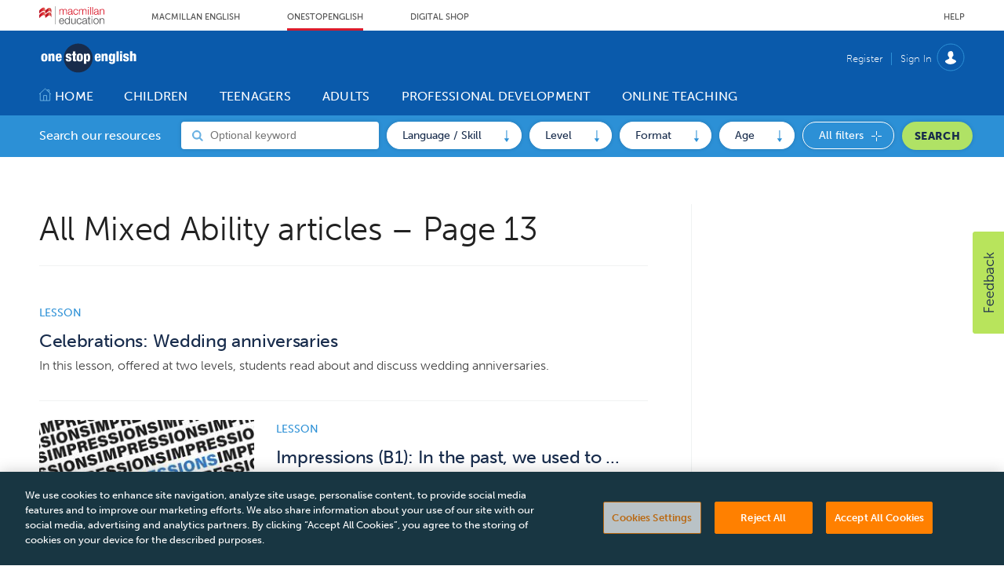

--- FILE ---
content_type: text/html; charset=utf-8
request_url: https://www.onestopenglish.com/mixed-ability/59558.subject?page=13
body_size: 35434
content:

<!DOCTYPE html>
<html lang="en">
<head>
	<meta charset="utf-8">
<link rel="preload" as="style" href="/Magazine/core.css?p=7875617668900597">
<link rel="preload" as="script" href="/Magazine/core.js?p=7875617668900597">
	
	



<title>All Mixed Ability articles – Page 13 | Onestopenglish</title>
<meta name="description" content="All Mixed Ability articles in Onestopenglish - Page 13" />
<meta name="viewport" content="width=device-width, initial-scale=1" />


<meta name="momentnowdate" content="2026-01-17 15:45:27.521"/>
<meta name="momentlocale" content="en-gb"/>
<meta name="momentlocaleformat" content="D MMMM YYYY"/>
<meta name="momentrelative" content="false"/>
<meta name="momentrelativeformat" content="YYYY,MM,DD"/>
<meta name="momentrelativemorethan" content="10"/>

	
	<meta name="blockthis" content="blockGA" />
<meta name="showwallpaper" content="true" />
<meta name="navcode" content="200007" />
<meta name="primarynavigation" content="Topics A-Z" />
<link rel="canonical" href="https://www.onestopenglish.com/mixed-ability/59558.subject?page=13" />
	
<meta property="og:site_name" content="Onestopenglish" />
<meta property="og:url" content="https://www.onestopenglish.com/mixed-ability/59558.subject?page=13"/>
<meta property="og:title" content="All Mixed Ability articles – Page 13 | Onestopenglish"/>
<meta property="og:description" content="All Mixed Ability articles in Onestopenglish - Page 13" />
<meta property="twitter:title" content="All Mixed Ability articles – Page 13 | Onestopenglish"/>
<meta property="twitter:description" content="All Mixed Ability articles in Onestopenglish - Page 13"/>
<meta property="twitter:card" content="summary_large_image" />
<meta property="og:image:width" content="1024" />
<meta property="og:image:height" content="536" />
<meta property="og:image" content="https://www.onestopenglish.com/Magazine/dest/graphics/social/logo.png?v=1" />
<meta property="og:image:alt" content="Onestopenglish" />
<meta property="twitter:image:src" content="https://www.onestopenglish.com/magazine/dest/graphics/social/twitter-logo.png?v=1" />
<meta property="twitter:image:alt" content="Onestopenglish" />


	
<link rel="icon" href="/magazine/dest/graphics/favicons/favicon-32x32.png" />
<!--[if IE]><link rel="shortcut icon" href="/magazine/dest/graphics/favicons/favicon.ico" /><![endif]-->
<link rel="apple-touch-icon-precomposed" href="/magazine/dest/graphics/favicons/apple-touch-icon-precomposed.png" />
<meta name="msapplication-TileImage" content="/magazine/dest/graphics/favicons/mstile-144x144.png" />
<meta name="msapplication-TileColor" content="#ffffff" />
	
	<link href="/Magazine/core.css?p=7875617668900597" rel="stylesheet" type="text/css">
<link href="/Magazine/print.css?p=7875617668900597" rel="stylesheet" type="text/css" media="print">


	
<script src="https://cdnjs.cloudflare.com/ajax/libs/jquery/3.4.1/jquery.min.js" integrity="sha256-CSXorXvZcTkaix6Yvo6HppcZGetbYMGWSFlBw8HfCJo=" crossorigin="anonymous" referrerpolicy="no-referrer"></script>
	
<script>var newLang={"more":{"default":"Show more","searchtype":"Show more","searchdates":"Show more"},"less":{"default":"Show fewer","searchtype":"Show fewer","searchdates":"Show fewer"},"show":{"default":"show"},"hide":{"default":"hide"},"caption":{"show":"show caption","hide":"hide caption"},"carousel":{"play":"play slideshow","pause":"pause slideshow"}};</script>
	<script type="text/javascript">
					var IPState = {
					
						useripstate: false,
						useripname: ''
						
					};
				</script>
<script type="text/javascript">
          
					window.dataLayer = window.dataLayer || [];
					window.dataLayer.push({'StoryID':undefined});
					window.dataLayer.push({'StoryFormatProperty':undefined});
					
					window.dataLayer.push({'StoryCategories':'null'});
					
					window.dataLayer.push({'StoryLayout':undefined});
					window.dataLayer.push({'StoryWidth':undefined});
					
					
					window.dataLayer.push({'StoryLayoutCode':undefined});
					
					window.dataLayer.push({'StoryFormatCode':'null'});
					
					window.dataLayer.push({'StoryTypeCode':'null'});
					
					window.dataLayer.push({'StoryCategoriesCodes':'null'});
					
					window.dataLayer.push({'StoryFullNavPath':'null'});
					       
					window.dataLayer.push({'UserID':undefined});
					window.dataLayer.push({'NavCode':'200007'});
					window.dataLayer.push({'MicrositeNavCode':'-1'});
					window.dataLayer.push({'NavKey':'200007'});
          
          window.dataLayer.push({'NavigationAreaNavCode':'200007'});
          </script>
<script type="text/javascript">
	 window.dataLayer.push({'LoggedIn':'False'});
    window.dataLayer.push({'AccessStatus':'Granted'});
    window.dataLayer.push({'Template':'Subject_list'});
    window.dataLayer.push({'Pubcode':'2'});
    window.dataLayer.push({'PublicationName':'Abacus Demo site'});
    window.dataLayer.push({'Title':'All Mixed Ability articles – Page 13'});
    window.dataLayer.push({'StoryAccessControl':undefined});
    window.dataLayer.push({'StoryFormat':undefined});
    window.dataLayer.push({'StoryType':undefined});
    window.dataLayer.push({'Headline':undefined});
    window.dataLayer.push({'LongHeadline':undefined});
    window.dataLayer.push({'Intro':undefined});
    window.dataLayer.push({'Catchline':undefined});
    window.dataLayer.push({'Synopsis':undefined});
    window.dataLayer.push({'Standfirst':undefined});
    window.dataLayer.push({'Answer':undefined});
    window.dataLayer.push({'Source':undefined});
    window.dataLayer.push({'Refs':undefined});
    window.dataLayer.push({'Class':undefined});
    window.dataLayer.push({'Credits':undefined});
    window.dataLayer.push({'Postscript':undefined});
    window.dataLayer.push({'PrimaryNav':'|Bottom navigation|Topics A-Z|'});
    window.dataLayer.push({'PrimaryNavCurrent':'Topics A-Z'});
    window.dataLayer.push({'PrimaryNavCode':'|200003|200007|'});
    window.dataLayer.push({'PrimaryNavCodeCurrent':'200007'});
    window.dataLayer.push({'Categories':undefined});
    window.dataLayer.push({'CategoryCodes':undefined});
    window.dataLayer.push({'Tags':undefined});
    window.dataLayer.push({'Bylines':undefined});
    window.dataLayer.push({'IssueDate':undefined});
    window.dataLayer.push({'IssueDateTime':undefined});
    window.dataLayer.push({'PublishDate':undefined});
    window.dataLayer.push({'PublishDateTime':undefined});
    window.dataLayer.push({'BrowseJobsURL':undefined});
	 window.dataLayer.push({'FullNavPath':'|200003|200007|'});
</script>
	<link rel="stylesheet" href="https://use.typekit.net/lgb5rwp.css"/>

<style>


/*OSE-133 - anchor links style*/
a.anchorlink.jumpto { 
	border: 0;
	font-size: .889rem;
	font-weight: 900;
	font-family: museo-sans,sans-serif;
	text-align: center;
	color: #182c4c;
	background-color: #b0e265;
	border-radius: 100px;
	padding: 3px 10px;
	margin: 0px 2px;
	white-space: nowrap;
}
div.boxout { line-height: 1.802rem; } 
a.anchor { position: absolute; left: -9999em; }



/*Temp patch: OSE-38 START*/

.container>.inner-sleeve:not(#colwrapper) .grid .oneColumn .full-width-background.gridLayout p.more {
	border: 1px solid black;
	color: #1B60F4;
	border-radius: 100px;
   text-transform: uppercase;
   text-align: center;
   display: inline-block;
   padding: 14px;
}

.grid .more {
	border: 1px solid black;
	background-color: #f2f0f0;
	color: #1B60F4;
	border-radius: 100px;
   text-transform: uppercase;
   text-align: center;
   display: inline-block;
   padding: 14px;
	margin-top: 8px;
	 margin-bottom: 20px;
    margin-right: 20px;
    margin-left: 20px;
}

.grid .spinBlock.colour2 .more {
	border: 1px solid black;
	background-color: #ffffff;
	color: #1B60F4;
	border-radius: 100px;
   text-transform: uppercase;
   text-align: center;
   display: inline-block;
   padding: 14px;
	 margin-top: 8px;
	 margin-bottom: 20px;
    margin-right: 20px;
    margin-left: 20px;
}

.grid .more a:link {
	color: #1B60F4;
}

.grid .more a:visited {
	color: #1B60F4;
}


.grid .sectionhead a:link {
	font-size: 1.4rem;
	color: #2c90d6;
}

.storyContentWrapper .storytext a:link {
	color: #0000EE;
}

.storyContentWrapper .storytext a:visited {
	color: #0000EE;
}

.grid .sectionhead a:visited {
	font-size: 1.4rem;
	color: #2c90d6;
}
	
.container>.inner-sleeve:not(#colwrapper) .grid .oneColumn div.full-width-background.lightgrey .sleeve .sectionhead h2 {
	border-color: #2c90d6;
	color: #2c90d6;
}

.sectionhead h2 {
	font-size: 1.4rem;
	color: #2c90d6;
	margin-top: 5px

}
.grid .sectionhead h2{
	font-size: 1.4rem;
	color: #2c90d6;
}
/*-- Temp patch: OSE-38 END -- */


/* 13/07/2020 ____ OSE Overwritten Styles - Version 2.1 ______ START*/

/* Tabs without Dropdown */
/* Underline */
.desktopNavigation ul.main > li.home-icon.current:after, 
.desktopNavigation ul.main>li>a>span:after,
.desktopNavigation ul.main>li>span:after{
    background: transparent!important;
}

.desktopNavigation ul.main > li.current > a > span:after, 
.desktopNavigation ul.main > li.home-icon.current:after, 
.desktopNavigation ul.main > li.hasChildren.current>a>span:after{
    background: #B9E1FF!important;
}

.desktopNavigation ul.main>li:hover>a>span:after, 
.desktopNavigation ul.main > li:hover.current > a > span:after, 
.desktopNavigation ul.main > li:hover.hasChildren.current>a>span:after{
    background: #182C4C!important;
    z-index: -1;
    height: 34px!important;
    border-radius: 8px;
    top: -8px!important;
}
.desktopNavigation ul.main > li:hover.home-icon.current:after{
    background: transparent!important;
}

/* Left Border */
.desktopNavigation ul.main > li > a > span{
    /* border-left:1px solid #B9E1FF; */
    border-left:none;  
}
/* Remove leftborder in current and home tabs */
.desktopNavigation ul.main > li.current > a > span,
.desktopNavigation ul.main > li.home-icon.current > a > span{
    border-left:none;
}

/* Add white arrow to text */
.textArrow:before{
      content: ' \25B8';
      /* content: '\25CF'; */
      padding-right:4px;
}

/* Add white circle and align to left white heading */
.desktopNavigation .subnav>ul > li{
    color:#fff!important;
    list-style:disc;
}

/* Subheadings dropdown menu*/
.desktopNavigation .subnav>ul > li > a span{
    text-transform:uppercase;
    font-size:16px;
}
/* Ovewrite blue arrow in dropdown menu links */
.desktopNavigation .subnav>ul > li > ul > li :before{
    background-repeat: no-repeat;
    background: url(/magazine/dest/graphics/output/sprite.css-98f55b24.svgz);
}

#-_415 .sectionhead h2,
#dont-display-me_540 .sectionhead h2, /* Remove 3rd Blue heading from Teenagers page */
#dont-display-me_605 .sectionhead h2, /* Remove Blue heading from Children page */
#dont-display-me_648 .sectionhead h2 /* Remove Blue heading from Professional Development page */
{
    visibility: hidden;
}

#-_415 .sectionhead,
#dont-display-me_540 .sectionhead, /* Remove top border from Teenagers page */
#dont-display-me_605 .sectionhead, /* Remove top border from Children page */
#dont-display-me_648 .sectionhead  /* Remove top border from Professional Development page */
{
	border-top: 3px solid #ffffff;
}

/* Remove maring top from sectionhead */
.grid .spinBlock.colour2 .sectionhead{
    margin-top: 0;
}

/* Resize H1  */
h1{
    font-size: 2.6rem;
	 margin-bottom: 0rem;
}
/* Resize H1 Homepage */
/* Resize H1 Homepage */
#wrapper_sleeve .widget-search-picker-masthead .widget-container .inner-sleeve .widget-search-picker-masthead-container .widget-search-picker-masthead-form .widget-search-picker-masthead-label{
    font-size: 3rem;
}

/* Reduce Heading and Subheading section bottom padding */
.headerWrapper>.titleByline{
    margin-bottom: 16px;
}

#wrapper_sleeve .widget-search-picker-masthead .widget-container .inner-sleeve .widget-search-picker-masthead-container{
    padding-top: 50px;
}

/* breadcrumb */
#section_intro .breadcrumb {
    color: #2c90d6;
	 font-size:0.8rem;
	 font-weight: 700;
    text-transform: uppercase;
}

/* Spin Promo */
.spinPromo {
	margin: 0;
	border: 3px solid #2c90d6
	
}

.spinPromo h3 {
	font-size: 1.4rem;
   color: #2c90d6;
   font-weight: 900;
}

/* Set minimum height in Landing pages grid content, 
e.g. children, teenagers, adults, etc */
#top .grid .twoColumns .twocol.full{
    min-height: 380px;
}

@media screen and (max-width: 768px) {
    h1{
        margin-bottom: 16px;
    }
    .spinPromo {
        margin: 3rem 0;
    }
}
/* ____ OSE Overwritten Styles ______ END */

</style>

<!-- Temp patch: OSE-134 START -->
<style>
.extras.style-two.downloads {
    clear: both;
}
</style>

<!-- Temp patch: OSE-134 END -->
<!-- Temp patch: OSE-149 START -->
<style>
.widget-search-picker-masthead .widget-container .inner-sleeve .widget-search-picker-masthead-container .widget-search-picker-masthead-form .widget-search-picker-masthead-controls .widget-search-picker-masthead-controls-container .widget-search-picker-masthead-dropdown .dropdown-options .dropdown-options-inner .dropdown-option .dropdown-option-checkbox label:focus {
    outline: none;
}
.widget-search-picker-modal .widget-search-picker-modal-dialog .widget-search-picker-modal-content .widget-search-picker-modal-body .widget-search-picker-masthead-container .widget-search-picker-masthead-controls .widget-search-picker-masthead-controls-container .widget-search-picker-masthead-dropdown .dropdown-options .dropdown-options-inner .dropdown-option .dropdown-option-checkbox label:focus {
    outline: none;
}
</style>
<!-- Temp patch: OSE-149 END --><style type="text/css">.inline_image img[width][height]:not(.zoomable-image) {contain: unset;}</style>


<script>
  function getDataLayerVal(keyVal) {
    for (var i = 0; i < window.dataLayer.length; i++) {
      if (dataLayer[i][keyVal] !== undefined) {
        return dataLayer[i][keyVal];
      }
    }
  }
</script>

	
	<!-- Abacus GTM -->
<script>(function(w,d,s,l,i){w[l]=w[l]||[];w[l].push({'gtm.start':
new Date().getTime(),event:'gtm.js'});var f=d.getElementsByTagName(s)[0],
j=d.createElement(s),dl=l!='dataLayer'?'&l='+l:'';j.async=true;j.src=
'https://www.googletagmanager.com/gtm.js?id='+i+dl;f.parentNode.insertBefore(j,f);
})(window,document,'script','dataLayer','GTM-NPN4WZG');</script>
<!-- End Abacus GTM -->

<!--FB Domain Verification-->
<meta name="facebook-domain-verification" content="qzt2fa1mmk5d2af0f34r3a4muvfpmd" />
<!-- End FB Domain verfication -->

	


</head>
<body id="searchResults" class="M1-master js-disabled  no-directories">
	
	<!-- Abacus GTM (noscript) -->
<noscript><iframe src="https://www.googletagmanager.com/ns.html?id=GTM-NPN4WZG"
height="0" width="0" style="display:none;visibility:hidden"></iframe></noscript>
<!-- End Abacus GTM -->
	
<!--[if lte IE 10]>
<link rel="stylesheet" href="/CSS/dest/notsupported.css">
<div class="notSupported">
	<div class="sleeve">
		<span id="logo" class="vector-icon i-brand-logo i-brand-logo-dims"></span>
		<h2>
			Your browser is not supported
		</h2>
		<p>
			Sorry but it looks as if your browser is out of date. To get the best experience using our site we recommend that you upgrade or switch browsers.
		</p>
		<p class="buttonContainer">
			<a class="button" href="https://www.google.co.uk/webhp?ion=1&espv=2&ie=UTF-8#q=update+my+browser" target="_blank">Find a solution</a>
		</p>
	</div>
</div>
<![endif]-->
	<script type="text/javascript">document.body.className = document.body.className.replace('js-disabled', ''); document.cookie = "js=1; path=/";</script>
	


	<div id="wrapper">
		
<ul id="skiplinks"><li><a href="#wrapper_sleeve">Skip to main content</a></li><li><a href="#mainnav">Skip to navigation</a></li></ul>
		
<header id="masthead" class="masthead">
	<div class="htmlContent">
  
</div>
	
	
	<div class="header-top container">

	<div class="inner-sleeve header-top-nav">

		<a href="https://www.macmillanenglish.com" class="header-top-nav-logo" title="Macmillan English Home page" target="_blank">
			<span class="ui-logo">

				<svg xmlns="http://www.w3.org/2000/svg" xmlns:xlink="http://www.w3.org/1999/xlink" width="83.125" height="23.015" viewBox="0 0 83.125 23.015">
				  <defs>
					 <linearGradient id="linear-gradient" y1="0.5" x2="1" y2="0.5" gradientUnits="objectBoundingBox">
						<stop offset="0" stop-color="#bf1525"/>
						<stop offset="0.064" stop-color="#bf1525"/>
						<stop offset="0.2" stop-color="#d91b2c"/>
						<stop offset="0.49" stop-color="#e57561"/>
						<stop offset="0.524" stop-color="#bf1525"/>
						<stop offset="0.66" stop-color="#bf1525"/>
						<stop offset="0.684" stop-color="#bf1525"/>
						<stop offset="0.85" stop-color="#e57561"/>
						<stop offset="1" stop-color="#bf1525"/>
					 </linearGradient>
					 <linearGradient id="linear-gradient-2" x1="0" y1="0.515" x2="1" y2="0.5" xlink:href="#linear-gradient"/>
				  </defs>
				  <g id="Group_1527" data-name="Group 1527" transform="translate(3411.587 -127.206)">
					 <path id="path12_1_" d="M83.333-70.718h.585V-93.733h-.585v23.015Z" transform="translate(-3474.551 220.939)" fill="#808184"/>
					 <g id="Group_1526" data-name="Group 1526" transform="translate(-3537 121)">
						<g id="g22_1_" transform="translate(125.413 13.325)">
						  <g id="g24_1_">
							 <path id="path46_1_" d="M4.667-62.346v4.2c2.993-3.888,7.5-5.883,7.5-1.342h0c0,1.927,1.72-.1,3.1-1.2h0c1.927-1.583,4.4-1.411,4.851,1.548h.069v-3.2c0-3.922-2.787-4.3-4.92-2.546h0c-1.342,1.1-3.1,3.131-3.1,1.2h0c0-1.823-.757-2.58-1.823-2.58h0c-1.583-.034-3.888,1.583-5.677,3.922" transform="translate(-4.667 66.269)" fill="url(#linear-gradient)"/>
						  </g>
						</g>
						<g id="g56_1_" transform="translate(125.413 7.772)">
						  <g id="g58_1_">
							 <path id="path80_1_" d="M4.667-83.777v3.956c3.062-3.647,7.5-5.677,7.5-1.135h0c0,1.892,1.72-.1,3.1-1.2h0c1.927-1.583,4.4-1.411,4.851,1.548h.069v-3.2c0-3.922-2.787-4.3-4.92-2.546h0c-1.342,1.1-3.1,3.131-3.1,1.2h0c0-1.823-.757-2.58-1.823-2.58h0c-1.583,0-3.888,1.651-5.677,3.956" transform="translate(-4.667 87.733)" fill="url(#linear-gradient-2)"/>
						  </g>
						</g>
					 </g>
					 <g id="g90_1_" transform="translate(-3385.91 130.647)">
						<path id="path92_1_" d="M-21.057,0a2.571,2.571,0,0,0-1.31.345,2.129,2.129,0,0,0-.9.931,1.519,1.519,0,0,0-.724-.931A2.286,2.286,0,0,0-25.263,0a2.615,2.615,0,0,0-1.413.379,2.94,2.94,0,0,0-.862.965V.207H-28.4v7h.931v-3.9a4.68,4.68,0,0,1,.1-1,1.89,1.89,0,0,1,.379-.793A1.783,1.783,0,0,1-26.366,1a1.953,1.953,0,0,1,.931-.207,1.312,1.312,0,0,1,.655.138,1.546,1.546,0,0,1,.448.345,2.044,2.044,0,0,1,.241.552,4.224,4.224,0,0,1,.069.655V7.2h.931V3.24a4.279,4.279,0,0,1,.1-.931,2.24,2.24,0,0,1,.31-.793,1.686,1.686,0,0,1,.552-.552,1.813,1.813,0,0,1,.9-.207,1.476,1.476,0,0,1,1.241.448,1.942,1.942,0,0,1,.345,1.275V7.17h.931V2.448A2.128,2.128,0,0,0-21.057,0" transform="translate(28.4)" fill="#d91b2c"/>
					 </g>
					 <g id="g94_1_" transform="translate(-3375.107 130.642)">
						<path id="path96_1_" d="M-13.84-9.94v1a1.908,1.908,0,0,1-.207.9,1.665,1.665,0,0,1-.483.689,3.244,3.244,0,0,1-.758.414,2.426,2.426,0,0,1-1.482.069,1.353,1.353,0,0,1-.483-.276,1.379,1.379,0,0,1-.345-.414,1.445,1.445,0,0,1-.138-.552,1.073,1.073,0,0,1,.276-.758,2.276,2.276,0,0,1,.758-.414,4.579,4.579,0,0,1,1.034-.207c.414-.069.793-.138,1.138-.172a3.564,3.564,0,0,0,.414-.1.751.751,0,0,0,.276-.172m1.379,2.93c-.31,0-.448-.138-.448-.483v-3.654a2.652,2.652,0,0,0-.241-1.138,1.654,1.654,0,0,0-.586-.689,2.217,2.217,0,0,0-.827-.345,5,5,0,0,0-2.034.034,2.436,2.436,0,0,0-.9.448,2.36,2.36,0,0,0-.586.724,3.238,3.238,0,0,0-.276,1.069v.034h.931v-.034a1.585,1.585,0,0,1,.517-1.207,2.151,2.151,0,0,1,1.275-.379,4.244,4.244,0,0,1,.689.069,1.476,1.476,0,0,1,.586.207,1.2,1.2,0,0,1,.379.448,1.367,1.367,0,0,1,.138.689,1.53,1.53,0,0,1-.069.448.536.536,0,0,1-.207.276,1.6,1.6,0,0,1-.31.1c-.138.034-.276.034-.448.069-.483.034-.931.1-1.379.138a5.594,5.594,0,0,0-1.207.31,1.988,1.988,0,0,0-.862.621,1.9,1.9,0,0,0-.345,1.172,2.632,2.632,0,0,0,.172.931,2.415,2.415,0,0,0,.517.655,1.966,1.966,0,0,0,.758.379,3.845,3.845,0,0,0,.931.1,3.557,3.557,0,0,0,.9-.1,1.879,1.879,0,0,0,.655-.276,2.251,2.251,0,0,0,.552-.448l.414-.517a1.678,1.678,0,0,0,.034.414,1.943,1.943,0,0,0,.138.414.814.814,0,0,0,.31.276,1.151,1.151,0,0,0,.517.1h.276c.069,0,.172-.034.276-.034h.034v-.793l-.034-.069a.511.511,0,0,1-.241.034" transform="translate(18.667 13.406)" fill="#d91b2c"/>
					 </g>
					 <g id="g98_1_" transform="translate(-3368.055 130.735)">
						<path id="path100_1_" d="M-15.027-13.148a2.981,2.981,0,0,1-.207.793,2.41,2.41,0,0,1-.448.586,2.265,2.265,0,0,1-.586.414,1.8,1.8,0,0,1-.724.138,2,2,0,0,1-1.034-.241,2.322,2.322,0,0,1-.758-.655,2.912,2.912,0,0,1-.448-.931,3.65,3.65,0,0,1-.172-1.069,3.65,3.65,0,0,1,.172-1.069,2.912,2.912,0,0,1,.448-.931,2.322,2.322,0,0,1,.758-.655,2.082,2.082,0,0,1,1.034-.241,1.647,1.647,0,0,1,1.275.448,2.131,2.131,0,0,1,.621,1.207v.034h.931v-.034a2.533,2.533,0,0,0-.931-1.793,2.96,2.96,0,0,0-1.9-.586,3.153,3.153,0,0,0-1.413.31,3.439,3.439,0,0,0-1.034.793,3.475,3.475,0,0,0-.621,1.172,4.835,4.835,0,0,0-.207,1.413,4.67,4.67,0,0,0,.207,1.413,3.475,3.475,0,0,0,.621,1.172,2.964,2.964,0,0,0,1.034.793,3.153,3.153,0,0,0,1.413.31,2.766,2.766,0,0,0,1.965-.724,3.957,3.957,0,0,0,.931-2.068v-.034h-.931Z" transform="translate(20.267 17.733)" fill="#d91b2c"/>
					 </g>
					 <g id="g102_1_" transform="translate(-3360.831 130.647)">
						<path id="path104_1_" d="M-21.057,0a2.571,2.571,0,0,0-1.31.345,2.129,2.129,0,0,0-.9.931,1.519,1.519,0,0,0-.724-.931A2.286,2.286,0,0,0-25.263,0a2.532,2.532,0,0,0-1.413.379,2.94,2.94,0,0,0-.862.965V.207H-28.4v7h.931v-3.9a4.68,4.68,0,0,1,.1-1,2.4,2.4,0,0,1,.345-.793A1.783,1.783,0,0,1-26.4,1,1.861,1.861,0,0,1-25.47.793a1.312,1.312,0,0,1,.655.138,1.546,1.546,0,0,1,.448.345,2.044,2.044,0,0,1,.241.552,4.224,4.224,0,0,1,.069.655V7.2h.931V3.24a4.279,4.279,0,0,1,.1-.931,3.162,3.162,0,0,1,.31-.793A1.686,1.686,0,0,1-22.16.965a1.813,1.813,0,0,1,.9-.207,1.476,1.476,0,0,1,1.241.448,1.942,1.942,0,0,1,.345,1.275V7.17h.931V2.448A2.091,2.091,0,0,0-21.057,0" transform="translate(28.4)" fill="#d91b2c"/>
					 </g>
					 <g id="g106_1_" transform="translate(-3349.343 130.844)">
						<path id="path108_1_" d="M0-20.069H.931v-7H0v7Z" transform="translate(0 27.067)" fill="#d91b2c"/>
					 </g>
					 <g id="g110_1_" transform="translate(-3346.596 128.189)">
						<path id="path112_1_" d="M0-27.681H.931v-9.652H0v9.652Z" transform="translate(0 37.333)" fill="#d91b2c"/>
					 </g>
					 <g id="g114_1_" transform="translate(-3343.848 128.189)">
						<path id="path116_1_" d="M0-27.681H.931v-9.652H0v9.652Z" transform="translate(0 37.333)" fill="#d91b2c"/>
					 </g>
					 <g id="g118_1_" transform="translate(-3341.75 130.642)">
						<path id="path120_1_" d="M-13.742-9.94v1a2.441,2.441,0,0,1-.172.9,2.132,2.132,0,0,1-.517.689,3.244,3.244,0,0,1-.758.414,2.426,2.426,0,0,1-1.482.069,1.353,1.353,0,0,1-.483-.276,1.379,1.379,0,0,1-.345-.414,1.445,1.445,0,0,1-.138-.552,1.016,1.016,0,0,1,.276-.758,2.276,2.276,0,0,1,.758-.414,4.579,4.579,0,0,1,1.034-.207c.414-.069.793-.138,1.138-.172a3.564,3.564,0,0,0,.414-.1.751.751,0,0,0,.276-.172m1.379,2.93c-.31,0-.448-.138-.448-.483v-3.654a2.228,2.228,0,0,0-.241-1.138,1.654,1.654,0,0,0-.586-.689,2.217,2.217,0,0,0-.827-.345,5,5,0,0,0-2.034.034,2.436,2.436,0,0,0-.9.448,2.36,2.36,0,0,0-.586.724,3.239,3.239,0,0,0-.276,1.069v.034h.931v-.034a1.585,1.585,0,0,1,.517-1.207,2.151,2.151,0,0,1,1.275-.379,4.244,4.244,0,0,1,.689.069,1.476,1.476,0,0,1,.586.207.982.982,0,0,1,.379.448,1.288,1.288,0,0,1,.138.689,1.53,1.53,0,0,1-.069.448.536.536,0,0,1-.207.276,1.6,1.6,0,0,1-.31.1c-.138.034-.276.034-.448.069-.483.034-.931.1-1.379.138a5.594,5.594,0,0,0-1.207.31,1.988,1.988,0,0,0-.862.621,1.9,1.9,0,0,0-.31,1.172,2.632,2.632,0,0,0,.172.931,2.415,2.415,0,0,0,.517.655,1.75,1.75,0,0,0,.758.379,3.845,3.845,0,0,0,.931.1,3.557,3.557,0,0,0,.9-.1,1.879,1.879,0,0,0,.655-.276,3,3,0,0,0,.517-.448l.414-.517a1.678,1.678,0,0,0,.034.414,1.944,1.944,0,0,0,.138.414.814.814,0,0,0,.31.276,1.151,1.151,0,0,0,.517.1h.31c.069,0,.172-.034.276-.034h.034v-.793l-.069-.069a.511.511,0,0,1-.241.034" transform="translate(18.533 13.406)" fill="#d91b2c"/>
					 </g>
					 <g id="g122_1_" transform="translate(-3334.184 130.645)">
						<path id="path124_1_" d="M-16.015-4.548a1.832,1.832,0,0,0-.414-.862,2.113,2.113,0,0,0-.793-.517,3.34,3.34,0,0,0-1.241-.207,2.764,2.764,0,0,0-1.379.379,2.145,2.145,0,0,0-.827.931v-1.1H-21.6v7h.931V-3a2.632,2.632,0,0,1,.172-.931,2.1,2.1,0,0,1,.414-.724,1.8,1.8,0,0,1,.655-.483,2.306,2.306,0,0,1,.9-.172,1.846,1.846,0,0,1,.827.172,1.1,1.1,0,0,1,.517.448,1.044,1.044,0,0,1,.31.586,5.658,5.658,0,0,1,.069.793V1.037h.931V-3.444a5.679,5.679,0,0,0-.138-1.1" transform="translate(21.6 6.133)" fill="#d91b2c"/>
					 </g>
					 <g id="g126_1_" transform="translate(-3349.454 128.151)">
						<path id="path128_1_" d="M-1.681,0a.6.6,0,0,0-.586.586.6.6,0,0,0,.586.586A.581.581,0,0,0-1.095.586.6.6,0,0,0-1.681,0" transform="translate(2.267)" fill="#d91b2c"/>
					 </g>
					 <g id="g130_1_" transform="translate(-3386.164 142.423)">
						<path id="path132_1_" d="M-2.669-9.293A2.451,2.451,0,0,1-.394-11.74,2.366,2.366,0,0,1,1.812-9.293Zm2.275-3.24a2.916,2.916,0,0,0-2.448,1.172A4.491,4.491,0,0,0-3.6-8.776C-3.6-6.4-2.393-5.018-.36-5.018a2.891,2.891,0,0,0,3.1-2.551V-7.6H1.812v.034A2.139,2.139,0,0,1-.36-5.777c-1.551,0-2.275-1.344-2.275-2.689H2.812V-8.5a4.392,4.392,0,0,0-1-3.171,3.015,3.015,0,0,0-2.206-.862" transform="translate(3.6 12.533)" fill="#4d4d4f"/>
					 </g>
					 <g id="g134_1_" transform="translate(-3378.991 139.952)">
						<path id="path136_1_" d="M-16.213-17.894c0,2.206-1.275,2.965-2.448,2.965-1.689,0-2.275-1.586-2.275-2.965s.586-2.965,2.275-2.965c1.172,0,2.448.758,2.448,2.965m0-2.31a2.541,2.541,0,0,0-2.448-1.448c-2.379,0-3.206,2.034-3.206,3.757a4.407,4.407,0,0,0,.793,2.654A2.868,2.868,0,0,0-18.661-14.1a2.844,2.844,0,0,0,2.516-1.482v1.275h.862v-9.825h-.931Z" transform="translate(21.867 24.133)" fill="#4d4d4f"/>
					 </g>
					 <g id="g138_1_" transform="translate(-3370.809 142.612)">
						<path id="path140_1_" d="M-13.939-10.776c0,2.068-1.138,2.792-2.068,2.792-1.275,0-1.793-.552-1.862-1.9V-14.5H-18.8v4.585c0,1.793.862,2.723,2.516,2.723A2.6,2.6,0,0,0-13.87-8.6V-7.4h.862v-7.136h-.931Z" transform="translate(18.8 14.533)" fill="#4d4d4f"/>
					 </g>
					 <g id="g142_1_" transform="translate(-3363.807 142.431)">
						<path id="path144_1_" d="M-15.521-13.643a2.069,2.069,0,0,1-2.034,1.965c-1.689,0-2.448-1.551-2.448-2.965,0-1.448.758-2.965,2.448-2.965a1.9,1.9,0,0,1,1.965,1.655v.034h.931v-.034a2.658,2.658,0,0,0-2.9-2.448,3.112,3.112,0,0,0-2.516,1.138,4.225,4.225,0,0,0-.862,2.654,4.225,4.225,0,0,0,.862,2.654,3.217,3.217,0,0,0,2.516,1.138,2.979,2.979,0,0,0,2.965-2.827v-.034l-.931.034Z" transform="translate(20.933 18.4)" fill="#4d4d4f"/>
					 </g>
					 <g id="g146_1_" transform="translate(-3356.684 142.432)">
						<path id="path148_1_" d="M-9.886-11.171l.724-.1a1.444,1.444,0,0,0,.724-.276v1.034a2.114,2.114,0,0,1-.586,1.482,2.554,2.554,0,0,1-1.827.689A1.425,1.425,0,0,1-12.4-9.689c0-1.138,1.241-1.31,2.516-1.482m2.861,2.62a.436.436,0,0,1-.483-.483v-3.723c0-1.517-.9-2.31-2.62-2.31-1.793,0-2.827.862-2.9,2.413v.034h.931v-.034c0-.621.276-1.62,1.862-1.62,1.241,0,1.827.448,1.827,1.413,0,.758-.379.827-1.069.931a1.421,1.421,0,0,0-.414.034c-1.793.207-3.447.379-3.447,2.241,0,1.31.931,2.1,2.413,2.1A2.671,2.671,0,0,0-8.369-8.965c.034,1,.414,1.207,1.034,1.207a1.344,1.344,0,0,0,.552-.069h.034V-8.62l-.034.034a.587.587,0,0,1-.241.034" transform="translate(13.333 15.067)" fill="#4d4d4f"/>
					 </g>
					 <g id="g150_1_" transform="translate(-3349.903 140.506)">
						<path id="path152_1_" d="M-6.228,0h-.931V2.137H-8.4V2.93h1.241V7.722A1.767,1.767,0,0,0-6.814,9a1.671,1.671,0,0,0,1.241.345h.793V8.515h-.034a5.091,5.091,0,0,1-.724.034c-.586-.034-.689-.31-.689-.9V2.93H-4.78V2.137H-6.228Z" transform="translate(8.4)" fill="#4d4d4f"/>
					 </g>
					 <g id="g154_1_" transform="translate(-3342.348 142.409)">
						<path id="path156_1_" d="M-9.688-19.377c-1.689,0-2.448-1.551-2.448-2.965,0-1.448.758-2.965,2.448-2.965s2.448,1.551,2.448,2.965S-8-19.377-9.688-19.377m0-6.757A3.112,3.112,0,0,0-12.2-25a4.225,4.225,0,0,0-.862,2.654,4.225,4.225,0,0,0,.862,2.654,3.189,3.189,0,0,0,2.516,1.1,3.112,3.112,0,0,0,2.516-1.138,4.225,4.225,0,0,0,.862-2.654,4.225,4.225,0,0,0-.862-2.654,3.3,3.3,0,0,0-2.516-1.1" transform="translate(13.067 26.133)" fill="#4d4d4f"/>
					 </g>
					 <g id="g158_1_" transform="translate(-3334.355 142.421)">
						<path id="path160_1_" d="M-9.1,0a2.425,2.425,0,0,0-2.241,1.344V.207h-.931V7.343h.931V3.171A2.2,2.2,0,0,1-9.164.793c1.207,0,1.758.655,1.758,2.1V7.343h.931V2.758C-6.475.862-7.268,0-9.1,0" transform="translate(12.267)" fill="#4d4d4f"/>
					 </g>
					 <g id="g162_1_" transform="translate(-3344.926 140.032)">
						<path id="path164_1_" d="M-1.681,0a.6.6,0,0,0-.586.586.6.6,0,0,0,.586.586A.581.581,0,0,0-1.095.586.6.6,0,0,0-1.681,0m-.483,2.585h.931v7.1h-.931v-7.1Z" transform="translate(2.267)" fill="#4d4d4f"/>
					 </g>
				  </g>
				</svg>
			</span>
		</a> 

		<ul class="header-top-nav-list">
			<li class="header-top-nav-list-item align-items-stretch">
				<a href="https://www.macmillanenglish.com" target="_blank" class="header-top-nav-link">
						Macmillan English
				 </a>
			</li>
			<li class="header-top-nav-list-item align-items-stretch current">
				<a href="https://www.onestopenglish.com/" target="_blank" rel="noopener noreferrer" class=" header-top-nav-link header-top-nav-active-link">
					Onestopenglish
				</a>
				</li>

				<li class="header-top-nav-list-item align-items-stretch">
					<a href="https://macmillaneducation.direct/en-gb/" target="_blank" rel="noopener noreferrer" class="header-top-nav-link">
					Digital Shop
					</a>
				</li>

			</ul> 

			<ul class="header-top-nav-list right-side">
				<li class="header-top-nav-list-item align-items-stretch">
					<a href="https://macmillaneducation.my.site.com/support/contact-us" target="_blank" rel="noopener noreferrer" class="header-top-nav-link">
				Help
				</a>
			</li>
		</ul> 
		
	  </div>
  
  </div>


<!-- 
<div class="leaderboard">
    <div class="ad">
        Insert ad code here
    </div>
</div>
 -->
	<div class="mast container full" role="banner" data-multi-toggle-menu>
		<div class="inner-sleeve" data-menu-open-pushed>
			<div class="mastheadLogo">
    <a href="/">
        <span class="logoIcon">
            <span class="assistive">Site name</span>
        </span>
    </a>
</div>
<div id="print_logo">
    <img src="/magazine/dest/graphics/logo/print_logo.png" alt="" />
</div>
<div class="mastheadMobileLogo">
    <a href="/">
        <span class="logoIcon">
            <span class="assistive">Site name</span>
        </span>
    </a>
</div>
			
			<div class="mastControls">
				<nav data-multi-toggle-item="" class="mastNav loggedout hide"><span class="toggleIcon"><a href="#mastnav" data-toggle-button=""><span class="assistive">Mast navigation</span></a></span><ul id="mastnav" data-toggle-element=""><li><a href="https://account.onestopenglish.com/register?returl=https%3a%2f%2fwww.onestopenglish.com">Register</a></li><li><a class="popup signIn" href="https://www.onestopenglish.com/sign-in">Sign In</a></li></ul></nav>
				
				

<div class="menuToggle">
	<span class="toggleIcon"><a href="#mobilemenu" data-menu-toggle-button=""><span class="assistive">Menu</span></a></span>
</div>
			</div>
		</div>
	</div>
	<div class="menuContainer">
		<div class="mobileMenu" id="mobilemenu">
  <div class="sleeve">
    <a class="menuClose" href="#wrapper">
      <span>Close<span class="assistive"> menu</span></span>
    </a>
    <ul class="main">
      <li class="hasChildren home-icon">
        <a href="https://www.onestopenglish.com/" aria-expanded="false">
          <span>Home</span>
        </a>
        <ul aria-hidden="true" class="subMenu hide">
          <li class="parentBack">
            <a class="toolbar" href="#">
              <span class="header">Back<span class="assistive"> to parent navigation item</span></span>
              <span class="btn backBtn">
                <i></i>
              </span>
            </a>
          </li>
          <li class="parentNav home-icon">
            <a href="https://www.onestopenglish.com/">
              <span>Home</span>
            </a>
          </li>
          <li class="">
            <a href="https://www.onestopenglish.com/home/sample-material">
              <span>Sample material</span>
            </a>
          </li>
        </ul>
      </li>
      <li class="hasChildren ">
        <a href="https://www.onestopenglish.com/children" aria-expanded="false">
          <span>Children</span>
        </a>
        <ul aria-hidden="true" class="subMenu hide">
          <li class="parentBack">
            <a class="toolbar" href="#">
              <span class="header">Back<span class="assistive"> to parent navigation item</span></span>
              <span class="btn backBtn">
                <i></i>
              </span>
            </a>
          </li>
          <li class="parentNav">
            <a href="https://www.onestopenglish.com/children">
              <span>Children</span>
            </a>
          </li>
          <li class="hasChildren ">
            <a href="https://www.onestopenglish.com/children/clil" aria-expanded="false">
              <span>CLIL</span>
            </a>
            <ul aria-hidden="true" class="subMenu hide">
              <li class="parentBack">
                <a class="toolbar" href="#">
                  <span class="header">Back<span class="assistive"> to parent navigation item</span></span>
                  <span class="btn backBtn">
                    <i></i>
                  </span>
                </a>
              </li>
              <li class="parentNav">
                <a href="https://www.onestopenglish.com/children/clil">
                  <span>CLIL</span>
                </a>
              </li>
              <li class="hasChildren ">
                <a href="https://www.onestopenglish.com/children/clil/lessons" aria-expanded="false">
                  <span>Lessons</span>
                </a>
                <ul aria-hidden="true" class="subMenu hide">
                  <li class="parentBack">
                    <a class="toolbar" href="#">
                      <span class="header">Back<span class="assistive"> to parent navigation item</span></span>
                      <span class="btn backBtn">
                        <i></i>
                      </span>
                    </a>
                  </li>
                  <li class="parentNav">
                    <a href="https://www.onestopenglish.com/children/clil/lessons">
                      <span>Lessons</span>
                    </a>
                  </li>
                  <li class="">
                    <a href="https://www.onestopenglish.com/395.more?navcode=200126">
                      <span>Amazing World of Animals</span>
                    </a>
                  </li>
                  <li class="">
                    <a href="https://www.onestopenglish.com/children/clil/lessons/amazing-world-of-food">
                      <span>Amazing World of Food</span>
                    </a>
                  </li>
                  <li class="">
                    <a href="https://www.onestopenglish.com/396.more?navcode=200126">
                      <span>Animals</span>
                    </a>
                  </li>
                  <li class="">
                    <a href="https://www.onestopenglish.com/407.more?navcode=200126">
                      <span>Arts and Crafts</span>
                    </a>
                  </li>
                  <li class="">
                    <a href="https://www.onestopenglish.com/408.more?navcode=200126">
                      <span>Geography</span>
                    </a>
                  </li>
                  <li class="">
                    <a href="https://www.onestopenglish.com/409.more?navcode=200126">
                      <span>History</span>
                    </a>
                  </li>
                  <li class="">
                    <a href="https://www.onestopenglish.com/410.more?navcode=200126">
                      <span>Literature</span>
                    </a>
                  </li>
                  <li class="">
                    <a href="https://www.onestopenglish.com/419.more?navcode=200126">
                      <span>Music</span>
                    </a>
                  </li>
                  <li class="">
                    <a href="https://www.onestopenglish.com/420.more?navcode=200126">
                      <span>Culture</span>
                    </a>
                  </li>
                  <li class="">
                    <a href="https://www.onestopenglish.com/421.more?navcode=200126">
                      <span>Mathematics</span>
                    </a>
                  </li>
                  <li class="">
                    <a href="https://www.onestopenglish.com/422.more?navcode=200126">
                      <span>Science</span>
                    </a>
                  </li>
                  <li class="">
                    <a href="https://www.onestopenglish.com/431.more?navcode=200126">
                      <span>Transport and Communication</span>
                    </a>
                  </li>
                </ul>
              </li>
              <li class="">
                <a href="https://www.onestopenglish.com/children/clil/teaching-tools">
                  <span>Teaching Tools</span>
                </a>
              </li>
            </ul>
          </li>
          <li class="hasChildren ">
            <a href="https://www.onestopenglish.com/children/grammar" aria-expanded="false">
              <span>Grammar</span>
            </a>
            <ul aria-hidden="true" class="subMenu hide">
              <li class="parentBack">
                <a class="toolbar" href="#">
                  <span class="header">Back<span class="assistive"> to parent navigation item</span></span>
                  <span class="btn backBtn">
                    <i></i>
                  </span>
                </a>
              </li>
              <li class="parentNav">
                <a href="https://www.onestopenglish.com/children/grammar">
                  <span>Grammar</span>
                </a>
              </li>
              <li class="">
                <a href="https://www.onestopenglish.com/children/grammar/games">
                  <span>Games</span>
                </a>
              </li>
              <li class="break">
                <a href="https://www.onestopenglish.com/children/grammar/teaching-tools">
                  <span>Teaching Tools</span>
                </a>
              </li>
            </ul>
          </li>
          <li class="">
            <a href="https://www.onestopenglish.com/children/sustainable-development-and-global-citizenship">
              <span>Sustainable Development and Global Citizenship</span>
            </a>
          </li>
          <li class="">
            <a href="https://www.onestopenglish.com/children/support-for-teaching-children">
              <span>Support for Teaching Children</span>
            </a>
          </li>
          <li class="hasChildren ">
            <a href="https://www.onestopenglish.com/children/vocabulary-and-phonics" aria-expanded="false">
              <span>Vocabulary & Phonics</span>
            </a>
            <ul aria-hidden="true" class="subMenu hide">
              <li class="parentBack">
                <a class="toolbar" href="#">
                  <span class="header">Back<span class="assistive"> to parent navigation item</span></span>
                  <span class="btn backBtn">
                    <i></i>
                  </span>
                </a>
              </li>
              <li class="parentNav">
                <a href="https://www.onestopenglish.com/children/vocabulary-and-phonics">
                  <span>Vocabulary & Phonics</span>
                </a>
              </li>
              <li class="hasChildren ">
                <a href="https://www.onestopenglish.com/children/vocabulary-and-phonics/games" aria-expanded="false">
                  <span>Games</span>
                </a>
                <ul aria-hidden="true" class="subMenu hide">
                  <li class="parentBack">
                    <a class="toolbar" href="#">
                      <span class="header">Back<span class="assistive"> to parent navigation item</span></span>
                      <span class="btn backBtn">
                        <i></i>
                      </span>
                    </a>
                  </li>
                  <li class="parentNav">
                    <a href="https://www.onestopenglish.com/children/vocabulary-and-phonics/games">
                      <span>Games</span>
                    </a>
                  </li>
                  <li class="">
                    <a href="https://www.onestopenglish.com/children/vocabulary-and-phonics/games/spelling-bee-games">
                      <span>Spelling Bee Games</span>
                    </a>
                  </li>
                </ul>
              </li>
              <li class="hasChildren ">
                <a href="https://www.onestopenglish.com/children/vocabulary-and-phonics/phonics-and-sounds" aria-expanded="false">
                  <span>Phonics & Sounds</span>
                </a>
                <ul aria-hidden="true" class="subMenu hide">
                  <li class="parentBack">
                    <a class="toolbar" href="#">
                      <span class="header">Back<span class="assistive"> to parent navigation item</span></span>
                      <span class="btn backBtn">
                        <i></i>
                      </span>
                    </a>
                  </li>
                  <li class="parentNav">
                    <a href="https://www.onestopenglish.com/children/vocabulary-and-phonics/phonics-and-sounds">
                      <span>Phonics & Sounds</span>
                    </a>
                  </li>
                  <li class="hasChildren ">
                    <a href="https://www.onestopenglish.com/children/vocabulary-and-phonics/phonics-and-sounds/the-alphabet" aria-expanded="false">
                      <span>The Alphabet</span>
                    </a>
                    <ul aria-hidden="true" class="subMenu hide">
                      <li class="parentBack">
                        <a class="toolbar" href="#">
                          <span class="header">Back<span class="assistive"> to parent navigation item</span></span>
                          <span class="btn backBtn">
                            <i></i>
                          </span>
                        </a>
                      </li>
                      <li class="parentNav">
                        <a href="https://www.onestopenglish.com/children/vocabulary-and-phonics/phonics-and-sounds/the-alphabet">
                          <span>The Alphabet</span>
                        </a>
                      </li>
                      <li class="">
                        <a href="https://www.onestopenglish.com/children/vocabulary-and-phonics/phonics-and-sounds/the-alphabet/onestop-phonics-the-alphabet">
                          <span>Onestop Phonics: The Alphabet</span>
                        </a>
                      </li>
                      <li class="">
                        <a href="https://www.onestopenglish.com/children/vocabulary-and-phonics/phonics-and-sounds/the-alphabet/alphabet-booklet">
                          <span>Alphabet Booklet</span>
                        </a>
                      </li>
                    </ul>
                  </li>
                </ul>
              </li>
              <li class="hasChildren break">
                <a href="https://www.onestopenglish.com/children/vocabulary-and-phonics/teaching-tools" aria-expanded="false">
                  <span>Teaching Tools</span>
                </a>
                <ul aria-hidden="true" class="subMenu hide">
                  <li class="parentBack">
                    <a class="toolbar" href="#">
                      <span class="header">Back<span class="assistive"> to parent navigation item</span></span>
                      <span class="btn backBtn">
                        <i></i>
                      </span>
                    </a>
                  </li>
                  <li class="parentNav break">
                    <a href="https://www.onestopenglish.com/children/vocabulary-and-phonics/teaching-tools">
                      <span>Teaching Tools</span>
                    </a>
                  </li>
                  <li class="">
                    <a href="https://www.onestopenglish.com/children/vocabulary-and-phonics/teaching-tools/interactive-flashcards">
                      <span>Interactive Flashcards</span>
                    </a>
                  </li>
                </ul>
              </li>
            </ul>
          </li>
          <li class="hasChildren ">
            <a href="https://www.onestopenglish.com/children/warmers-and-fillers" aria-expanded="false">
              <span>Warmers & Fillers</span>
            </a>
            <ul aria-hidden="true" class="subMenu hide">
              <li class="parentBack">
                <a class="toolbar" href="#">
                  <span class="header">Back<span class="assistive"> to parent navigation item</span></span>
                  <span class="btn backBtn">
                    <i></i>
                  </span>
                </a>
              </li>
              <li class="parentNav">
                <a href="https://www.onestopenglish.com/children/warmers-and-fillers">
                  <span>Warmers & Fillers</span>
                </a>
              </li>
              <li class="hasChildren ">
                <a href="https://www.onestopenglish.com/children/warmers-and-fillers/games" aria-expanded="false">
                  <span>Games</span>
                </a>
                <ul aria-hidden="true" class="subMenu hide">
                  <li class="parentBack">
                    <a class="toolbar" href="#">
                      <span class="header">Back<span class="assistive"> to parent navigation item</span></span>
                      <span class="btn backBtn">
                        <i></i>
                      </span>
                    </a>
                  </li>
                  <li class="parentNav">
                    <a href="https://www.onestopenglish.com/children/warmers-and-fillers/games">
                      <span>Games</span>
                    </a>
                  </li>
                  <li class="">
                    <a href="https://www.onestopenglish.com/children/warmers-and-fillers/games/playtime">
                      <span>Playtime!</span>
                    </a>
                  </li>
                  <li class="">
                    <a href="https://www.onestopenglish.com/children/warmers-and-fillers/games/young-learner-games">
                      <span>Young Learner Games</span>
                    </a>
                  </li>
                </ul>
              </li>
              <li class="">
                <a href="https://www.onestopenglish.com/570.more?navcode=200037">
                  <span>Songs</span>
                </a>
              </li>
              <li class="hasChildren ">
                <a href="https://www.onestopenglish.com/children/warmers-and-fillers/stories-and-poems" aria-expanded="false">
                  <span>Stories and Poems</span>
                </a>
                <ul aria-hidden="true" class="subMenu hide">
                  <li class="parentBack">
                    <a class="toolbar" href="#">
                      <span class="header">Back<span class="assistive"> to parent navigation item</span></span>
                      <span class="btn backBtn">
                        <i></i>
                      </span>
                    </a>
                  </li>
                  <li class="parentNav">
                    <a href="https://www.onestopenglish.com/children/warmers-and-fillers/stories-and-poems">
                      <span>Stories and Poems</span>
                    </a>
                  </li>
                  <li class="">
                    <a href="https://www.onestopenglish.com/children/warmers-and-fillers/stories-and-poems/selections">
                      <span>Selections</span>
                    </a>
                  </li>
                </ul>
              </li>
              <li class="hasChildren ">
                <a href="https://www.onestopenglish.com/children/warmers-and-fillers/fillers-and-pastimes" aria-expanded="false">
                  <span>Fillers & Pastimes</span>
                </a>
                <ul aria-hidden="true" class="subMenu hide">
                  <li class="parentBack">
                    <a class="toolbar" href="#">
                      <span class="header">Back<span class="assistive"> to parent navigation item</span></span>
                      <span class="btn backBtn">
                        <i></i>
                      </span>
                    </a>
                  </li>
                  <li class="parentNav">
                    <a href="https://www.onestopenglish.com/children/warmers-and-fillers/fillers-and-pastimes">
                      <span>Fillers & Pastimes</span>
                    </a>
                  </li>
                  <li class="">
                    <a href="https://www.onestopenglish.com/children/warmers-and-fillers/fillers-and-pastimes/fun-fillers">
                      <span>Fun Fillers</span>
                    </a>
                  </li>
                  <li class="">
                    <a href="https://www.onestopenglish.com/children/warmers-and-fillers/fillers-and-pastimes/ready-for-school">
                      <span>Ready for School!</span>
                    </a>
                  </li>
                </ul>
              </li>
            </ul>
          </li>
          <li class="hasChildren ">
            <a href="https://www.onestopenglish.com/children/topics-and-themes" aria-expanded="false">
              <span>Topics & Themes</span>
            </a>
            <ul aria-hidden="true" class="subMenu hide">
              <li class="parentBack">
                <a class="toolbar" href="#">
                  <span class="header">Back<span class="assistive"> to parent navigation item</span></span>
                  <span class="btn backBtn">
                    <i></i>
                  </span>
                </a>
              </li>
              <li class="parentNav">
                <a href="https://www.onestopenglish.com/children/topics-and-themes">
                  <span>Topics & Themes</span>
                </a>
              </li>
              <li class="hasChildren ">
                <a href="https://www.onestopenglish.com/children/topics-and-themes/young-learner-topics" aria-expanded="false">
                  <span>Young Learner Topics</span>
                </a>
                <ul aria-hidden="true" class="subMenu hide">
                  <li class="parentBack">
                    <a class="toolbar" href="#">
                      <span class="header">Back<span class="assistive"> to parent navigation item</span></span>
                      <span class="btn backBtn">
                        <i></i>
                      </span>
                    </a>
                  </li>
                  <li class="parentNav">
                    <a href="https://www.onestopenglish.com/children/topics-and-themes/young-learner-topics">
                      <span>Young Learner Topics</span>
                    </a>
                  </li>
                  <li class="">
                    <a href="https://www.onestopenglish.com/children/topics-and-themes/young-learner-topics/young-learner-festivals">
                      <span>Young Learner Festivals</span>
                    </a>
                  </li>
                </ul>
              </li>
              <li class="">
                <a href="https://www.onestopenglish.com/children/topics-and-themes/festival-worksheets">
                  <span>Festival Worksheets</span>
                </a>
              </li>
            </ul>
          </li>
        </ul>
      </li>
      <li class="hasChildren ">
        <a href="https://www.onestopenglish.com/teenagers" aria-expanded="false">
          <span>Teenagers</span>
        </a>
        <ul aria-hidden="true" class="subMenu hide">
          <li class="parentBack">
            <a class="toolbar" href="#">
              <span class="header">Back<span class="assistive"> to parent navigation item</span></span>
              <span class="btn backBtn">
                <i></i>
              </span>
            </a>
          </li>
          <li class="parentNav">
            <a href="https://www.onestopenglish.com/teenagers">
              <span>Teenagers</span>
            </a>
          </li>
          <li class="hasChildren ">
            <a href="https://www.onestopenglish.com/teenagers/clil" aria-expanded="false">
              <span>CLIL</span>
            </a>
            <ul aria-hidden="true" class="subMenu hide">
              <li class="parentBack">
                <a class="toolbar" href="#">
                  <span class="header">Back<span class="assistive"> to parent navigation item</span></span>
                  <span class="btn backBtn">
                    <i></i>
                  </span>
                </a>
              </li>
              <li class="parentNav">
                <a href="https://www.onestopenglish.com/teenagers/clil">
                  <span>CLIL</span>
                </a>
              </li>
              <li class="hasChildren ">
                <a href="https://www.onestopenglish.com/teenagers/clil/lessons" aria-expanded="false">
                  <span>Lessons</span>
                </a>
                <ul aria-hidden="true" class="subMenu hide">
                  <li class="parentBack">
                    <a class="toolbar" href="#">
                      <span class="header">Back<span class="assistive"> to parent navigation item</span></span>
                      <span class="btn backBtn">
                        <i></i>
                      </span>
                    </a>
                  </li>
                  <li class="parentNav">
                    <a href="https://www.onestopenglish.com/teenagers/clil/lessons">
                      <span>Lessons</span>
                    </a>
                  </li>
                  <li class="">
                    <a href="https://www.onestopenglish.com/265.more?navcode=200106">
                      <span>Art and Architecture</span>
                    </a>
                  </li>
                  <li class="">
                    <a href="https://www.onestopenglish.com/266.more?navcode=200106">
                      <span>Business and Tourism</span>
                    </a>
                  </li>
                  <li class="">
                    <a href="https://www.onestopenglish.com/268.more?navcode=200106">
                      <span>Culture</span>
                    </a>
                  </li>
                  <li class="">
                    <a href="https://www.onestopenglish.com/270.more?navcode=200106">
                      <span>Economics</span>
                    </a>
                  </li>
                  <li class="">
                    <a href="https://www.onestopenglish.com/267.more?navcode=200106">
                      <span>Geography and the Environment</span>
                    </a>
                  </li>
                  <li class="">
                    <a href="https://www.onestopenglish.com/264.more?navcode=200106">
                      <span>History</span>
                    </a>
                  </li>
                  <li class="">
                    <a href="https://www.onestopenglish.com/271.more?navcode=200106">
                      <span>Information Technology</span>
                    </a>
                  </li>
                  <li class="">
                    <a href="https://www.onestopenglish.com/272.more?navcode=200106">
                      <span>Mathematics</span>
                    </a>
                  </li>
                  <li class="">
                    <a href="https://www.onestopenglish.com/269.more?navcode=200106">
                      <span>Science and Nature</span>
                    </a>
                  </li>
                  <li class="">
                    <a href="https://www.onestopenglish.com/273.more?navcode=200106">
                      <span>Sport</span>
                    </a>
                  </li>
                  <li class="">
                    <a href="https://www.onestopenglish.com/283.more?navcode=200106">
                      <span>Topic-based Listening Lessons</span>
                    </a>
                  </li>
                </ul>
              </li>
              <li class="hide">
                <a href="https://www.onestopenglish.com/teenagers/clil/teaching-tools">
                  <span>Teaching Tools</span>
                </a>
              </li>
            </ul>
          </li>
          <li class="hasChildren ">
            <a href="https://www.onestopenglish.com/teenagers/exams" aria-expanded="false">
              <span>Exams</span>
            </a>
            <ul aria-hidden="true" class="subMenu hide">
              <li class="parentBack">
                <a class="toolbar" href="#">
                  <span class="header">Back<span class="assistive"> to parent navigation item</span></span>
                  <span class="btn backBtn">
                    <i></i>
                  </span>
                </a>
              </li>
              <li class="parentNav">
                <a href="https://www.onestopenglish.com/teenagers/exams">
                  <span>Exams</span>
                </a>
              </li>
              <li class="hasChildren ">
                <a href="https://www.onestopenglish.com/teenagers/exams/cambridge-english" aria-expanded="false">
                  <span>Cambridge English</span>
                </a>
                <ul aria-hidden="true" class="subMenu hide">
                  <li class="parentBack">
                    <a class="toolbar" href="#">
                      <span class="header">Back<span class="assistive"> to parent navigation item</span></span>
                      <span class="btn backBtn">
                        <i></i>
                      </span>
                    </a>
                  </li>
                  <li class="parentNav">
                    <a href="https://www.onestopenglish.com/teenagers/exams/cambridge-english">
                      <span>Cambridge English</span>
                    </a>
                  </li>
                  <li class="">
                    <a href="https://www.onestopenglish.com/teenagers/exams/cambridge-english/cambridge-english-preliminary-pet">
                      <span>Cambridge English: Preliminary (PET)</span>
                    </a>
                  </li>
                  <li class="">
                    <a href="https://www.onestopenglish.com/teenagers/exams/cambridge-english/cambridge-english-first-fce">
                      <span>Cambridge English: First (FCE)</span>
                    </a>
                  </li>
                  <li class="">
                    <a href="https://www.onestopenglish.com/teenagers/exams/cambridge-english/cambridge-english-proficiency-cpe">
                      <span>Cambridge English: Proficiency (CPE)</span>
                    </a>
                  </li>
                  <li class="">
                    <a href="https://www.onestopenglish.com/teenagers/exams/cambridge-english/cambridge-english-advanced-cae">
                      <span>Cambridge English: Advanced (CAE)</span>
                    </a>
                  </li>
                </ul>
              </li>
              <li class="">
                <a href="https://www.onestopenglish.com/teenagers/exams/ielts">
                  <span>IELTS</span>
                </a>
              </li>
              <li class="">
                <a href="https://www.onestopenglish.com/357.more?navcode=200045">
                  <span>Matura </span>
                </a>
              </li>
              <li class="">
                <a href="https://www.onestopenglish.com/358.more?navcode=200045">
                  <span>TOEIC</span>
                </a>
              </li>
            </ul>
          </li>
          <li class="hasChildren ">
            <a href="https://www.onestopenglish.com/teenagers/general-english" aria-expanded="false">
              <span>General English</span>
            </a>
            <ul aria-hidden="true" class="subMenu hide">
              <li class="parentBack">
                <a class="toolbar" href="#">
                  <span class="header">Back<span class="assistive"> to parent navigation item</span></span>
                  <span class="btn backBtn">
                    <i></i>
                  </span>
                </a>
              </li>
              <li class="parentNav">
                <a href="https://www.onestopenglish.com/teenagers/general-english">
                  <span>General English</span>
                </a>
              </li>
              <li class="">
                <a href="https://www.onestopenglish.com/teenagers/general-english/news-lessons">
                  <span>News Lessons</span>
                </a>
              </li>
              <li class="hasChildren break">
                <a href="https://www.onestopenglish.com/teenagers/general-english/topics-and-themes" aria-expanded="false">
                  <span>Topics and Themes</span>
                </a>
                <ul aria-hidden="true" class="subMenu hide">
                  <li class="parentBack">
                    <a class="toolbar" href="#">
                      <span class="header">Back<span class="assistive"> to parent navigation item</span></span>
                      <span class="btn backBtn">
                        <i></i>
                      </span>
                    </a>
                  </li>
                  <li class="parentNav break">
                    <a href="https://www.onestopenglish.com/teenagers/general-english/topics-and-themes">
                      <span>Topics and Themes</span>
                    </a>
                  </li>
                  <li class="hasChildren ">
                    <a href="https://www.onestopenglish.com/teenagers/general-english/topics-and-themes/beyond-bre" aria-expanded="false">
                      <span>Beyond (BrE)</span>
                    </a>
                    <ul aria-hidden="true" class="subMenu hide">
                      <li class="parentBack">
                        <a class="toolbar" href="#">
                          <span class="header">Back<span class="assistive"> to parent navigation item</span></span>
                          <span class="btn backBtn">
                            <i></i>
                          </span>
                        </a>
                      </li>
                      <li class="parentNav">
                        <a href="https://www.onestopenglish.com/teenagers/general-english/topics-and-themes/beyond-bre">
                          <span>Beyond (BrE)</span>
                        </a>
                      </li>
                      <li class="">
                        <a href="https://www.onestopenglish.com/teenagers/general-english/topics-and-themes/beyond-bre/beyond-arts-and-media">
                          <span>Beyond: Arts and Media</span>
                        </a>
                      </li>
                      <li class="">
                        <a href="https://www.onestopenglish.com/teenagers/general-english/topics-and-themes/beyond-bre/beyond-knowledge">
                          <span>Beyond: Knowledge</span>
                        </a>
                      </li>
                    </ul>
                  </li>
                  <li class="hasChildren ">
                    <a href="https://www.onestopenglish.com/teenagers/general-english/topics-and-themes/go-beyond-ame" aria-expanded="false">
                      <span>Go Beyond (AmE)</span>
                    </a>
                    <ul aria-hidden="true" class="subMenu hide">
                      <li class="parentBack">
                        <a class="toolbar" href="#">
                          <span class="header">Back<span class="assistive"> to parent navigation item</span></span>
                          <span class="btn backBtn">
                            <i></i>
                          </span>
                        </a>
                      </li>
                      <li class="parentNav">
                        <a href="https://www.onestopenglish.com/teenagers/general-english/topics-and-themes/go-beyond-ame">
                          <span>Go Beyond (AmE)</span>
                        </a>
                      </li>
                      <li class="">
                        <a href="https://www.onestopenglish.com/teenagers/general-english/topics-and-themes/go-beyond-ame/go-beyond-arts-and-media">
                          <span>Go Beyond: Arts & Media</span>
                        </a>
                      </li>
                      <li class="">
                        <a href="https://www.onestopenglish.com/teenagers/general-english/topics-and-themes/go-beyond-ame/go-beyond-knowledge">
                          <span>Go Beyond: Knowledge</span>
                        </a>
                      </li>
                    </ul>
                  </li>
                  <li class="">
                    <a href="https://www.onestopenglish.com/teenagers/general-english/topics-and-themes/impressions">
                      <span>Impressions</span>
                    </a>
                  </li>
                </ul>
              </li>
            </ul>
          </li>
          <li class="hasChildren ">
            <a href="https://www.onestopenglish.com/teenagers/grammar" aria-expanded="false">
              <span>Grammar</span>
            </a>
            <ul aria-hidden="true" class="subMenu hide">
              <li class="parentBack">
                <a class="toolbar" href="#">
                  <span class="header">Back<span class="assistive"> to parent navigation item</span></span>
                  <span class="btn backBtn">
                    <i></i>
                  </span>
                </a>
              </li>
              <li class="parentNav">
                <a href="https://www.onestopenglish.com/teenagers/grammar">
                  <span>Grammar</span>
                </a>
              </li>
              <li class="">
                <a href="https://www.onestopenglish.com/teenagers/grammar/games">
                  <span>Games</span>
                </a>
              </li>
              <li class="">
                <a href="https://www.onestopenglish.com/teenagers/grammar/teaching-tools">
                  <span>Teaching Tools</span>
                </a>
              </li>
            </ul>
          </li>
          <li class="hasChildren ">
            <a href="https://www.onestopenglish.com/teenagers/skills" aria-expanded="false">
              <span>Skills</span>
            </a>
            <ul aria-hidden="true" class="subMenu hide">
              <li class="parentBack">
                <a class="toolbar" href="#">
                  <span class="header">Back<span class="assistive"> to parent navigation item</span></span>
                  <span class="btn backBtn">
                    <i></i>
                  </span>
                </a>
              </li>
              <li class="parentNav">
                <a href="https://www.onestopenglish.com/teenagers/skills">
                  <span>Skills</span>
                </a>
              </li>
              <li class="">
                <a href="https://www.onestopenglish.com/teenagers/skills/reading">
                  <span>Reading</span>
                </a>
              </li>
              <li class="hasChildren ">
                <a href="https://www.onestopenglish.com/teenagers/skills/listening" aria-expanded="false">
                  <span>Listening</span>
                </a>
                <ul aria-hidden="true" class="subMenu hide">
                  <li class="parentBack">
                    <a class="toolbar" href="#">
                      <span class="header">Back<span class="assistive"> to parent navigation item</span></span>
                      <span class="btn backBtn">
                        <i></i>
                      </span>
                    </a>
                  </li>
                  <li class="parentNav">
                    <a href="https://www.onestopenglish.com/teenagers/skills/listening">
                      <span>Listening</span>
                    </a>
                  </li>
                  <li class="">
                    <a href="https://www.onestopenglish.com/teenagers/skills/listening/macmillan-readers">
                      <span>Macmillan Readers</span>
                    </a>
                  </li>
                  <li class="">
                    <a href="https://www.onestopenglish.com/teenagers/skills/listening/a-time-to-travel">
                      <span>A Time to Travel</span>
                    </a>
                  </li>
                </ul>
              </li>
              <li class="">
                <a href="https://www.onestopenglish.com/teenagers/skills/writing">
                  <span>Writing</span>
                </a>
              </li>
              <li class="">
                <a href="https://www.onestopenglish.com/teenagers/skills/speaking">
                  <span>Speaking</span>
                </a>
              </li>
              <li class="hasChildren break">
                <a href="https://www.onestopenglish.com/teenagers/skills/life-and-school" aria-expanded="false">
                  <span>Life & School</span>
                </a>
                <ul aria-hidden="true" class="subMenu hide">
                  <li class="parentBack">
                    <a class="toolbar" href="#">
                      <span class="header">Back<span class="assistive"> to parent navigation item</span></span>
                      <span class="btn backBtn">
                        <i></i>
                      </span>
                    </a>
                  </li>
                  <li class="parentNav break">
                    <a href="https://www.onestopenglish.com/teenagers/skills/life-and-school">
                      <span>Life & School</span>
                    </a>
                  </li>
                  <li class="">
                    <a href="https://www.onestopenglish.com/teenagers/skills/life-and-school/skills-for-problem-solving">
                      <span>Skills for Problem Solving</span>
                    </a>
                  </li>
                  <li class="">
                    <a href="https://www.onestopenglish.com/teenagers/skills/life-and-school/digital-skills-for-teens">
                      <span>Digital Skills for Teens</span>
                    </a>
                  </li>
                </ul>
              </li>
            </ul>
          </li>
          <li class="">
            <a href="https://www.onestopenglish.com/teenagers/sustainable-development-and-global-citizenship">
              <span>Sustainable Development and Global Citizenship</span>
            </a>
          </li>
          <li class="">
            <a href="https://www.onestopenglish.com/teenagers/support-for-teaching-teenagers">
              <span>Support for Teaching Teenagers</span>
            </a>
          </li>
          <li class="hasChildren ">
            <a href="https://www.onestopenglish.com/teenagers/vocabulary" aria-expanded="false">
              <span>Vocabulary</span>
            </a>
            <ul aria-hidden="true" class="subMenu hide">
              <li class="parentBack">
                <a class="toolbar" href="#">
                  <span class="header">Back<span class="assistive"> to parent navigation item</span></span>
                  <span class="btn backBtn">
                    <i></i>
                  </span>
                </a>
              </li>
              <li class="parentNav">
                <a href="https://www.onestopenglish.com/teenagers/vocabulary">
                  <span>Vocabulary</span>
                </a>
              </li>
              <li class="">
                <a href="https://www.onestopenglish.com/teenagers/vocabulary/lessons">
                  <span>Lessons</span>
                </a>
              </li>
              <li class="hasChildren ">
                <a href="https://www.onestopenglish.com/teenagers/vocabulary/teaching-tools" aria-expanded="false">
                  <span>Teaching Tools</span>
                </a>
                <ul aria-hidden="true" class="subMenu hide">
                  <li class="parentBack">
                    <a class="toolbar" href="#">
                      <span class="header">Back<span class="assistive"> to parent navigation item</span></span>
                      <span class="btn backBtn">
                        <i></i>
                      </span>
                    </a>
                  </li>
                  <li class="parentNav">
                    <a href="https://www.onestopenglish.com/teenagers/vocabulary/teaching-tools">
                      <span>Teaching Tools</span>
                    </a>
                  </li>
                  <li class="">
                    <a href="https://www.onestopenglish.com/teenagers/vocabulary/teaching-tools/game-cards">
                      <span>Game Cards</span>
                    </a>
                  </li>
                </ul>
              </li>
            </ul>
          </li>
          <li class="hasChildren ">
            <a href="https://www.onestopenglish.com/teenagers/warmers-and-fillers" aria-expanded="false">
              <span>Warmers & Fillers</span>
            </a>
            <ul aria-hidden="true" class="subMenu hide">
              <li class="parentBack">
                <a class="toolbar" href="#">
                  <span class="header">Back<span class="assistive"> to parent navigation item</span></span>
                  <span class="btn backBtn">
                    <i></i>
                  </span>
                </a>
              </li>
              <li class="parentNav">
                <a href="https://www.onestopenglish.com/teenagers/warmers-and-fillers">
                  <span>Warmers & Fillers</span>
                </a>
              </li>
              <li class="hasChildren ">
                <a href="https://www.onestopenglish.com/teenagers/warmers-and-fillers/games" aria-expanded="false">
                  <span>Games</span>
                </a>
                <ul aria-hidden="true" class="subMenu hide">
                  <li class="parentBack">
                    <a class="toolbar" href="#">
                      <span class="header">Back<span class="assistive"> to parent navigation item</span></span>
                      <span class="btn backBtn">
                        <i></i>
                      </span>
                    </a>
                  </li>
                  <li class="parentNav">
                    <a href="https://www.onestopenglish.com/teenagers/warmers-and-fillers/games">
                      <span>Games</span>
                    </a>
                  </li>
                  <li class="">
                    <a href="https://www.onestopenglish.com/teenagers/warmers-and-fillers/games/games">
                      <span>Games</span>
                    </a>
                  </li>
                  <li class="">
                    <a href="https://www.onestopenglish.com/479.more?navcode=200047">
                      <span>Games Teaching Materials</span>
                    </a>
                  </li>
                </ul>
              </li>
              <li class="">
                <a href="https://www.onestopenglish.com/teenagers/warmers-and-fillers/teaching-tools">
                  <span>Teaching Tools</span>
                </a>
              </li>
            </ul>
          </li>
        </ul>
      </li>
      <li class="hasChildren break">
        <a href="https://www.onestopenglish.com/adults" aria-expanded="false">
          <span>Adults</span>
        </a>
        <ul aria-hidden="true" class="subMenu hide">
          <li class="parentBack">
            <a class="toolbar" href="#">
              <span class="header">Back<span class="assistive"> to parent navigation item</span></span>
              <span class="btn backBtn">
                <i></i>
              </span>
            </a>
          </li>
          <li class="parentNav break">
            <a href="https://www.onestopenglish.com/adults">
              <span>Adults</span>
            </a>
          </li>
          <li class="hasChildren ">
            <a href="https://www.onestopenglish.com/adults/business-and-esp" aria-expanded="false">
              <span>Business and ESP</span>
            </a>
            <ul aria-hidden="true" class="subMenu hide">
              <li class="parentBack">
                <a class="toolbar" href="#">
                  <span class="header">Back<span class="assistive"> to parent navigation item</span></span>
                  <span class="btn backBtn">
                    <i></i>
                  </span>
                </a>
              </li>
              <li class="parentNav">
                <a href="https://www.onestopenglish.com/adults/business-and-esp">
                  <span>Business and ESP</span>
                </a>
              </li>
              <li class="hasChildren ">
                <a href="https://www.onestopenglish.com/adults/business-and-esp/business-lesson-plans" aria-expanded="false">
                  <span>Business Lesson Plans</span>
                </a>
                <ul aria-hidden="true" class="subMenu hide">
                  <li class="parentBack">
                    <a class="toolbar" href="#">
                      <span class="header">Back<span class="assistive"> to parent navigation item</span></span>
                      <span class="btn backBtn">
                        <i></i>
                      </span>
                    </a>
                  </li>
                  <li class="parentNav">
                    <a href="https://www.onestopenglish.com/adults/business-and-esp/business-lesson-plans">
                      <span>Business Lesson Plans</span>
                    </a>
                  </li>
                  <li class="">
                    <a href="https://www.onestopenglish.com/adults/business-and-esp/business-lesson-plans/business-skills-bank">
                      <span>Business Skills Bank</span>
                    </a>
                  </li>
                  <li class="">
                    <a href="https://www.onestopenglish.com/adults/business-and-esp/business-lesson-plans/business-top-trumps">
                      <span>Business Top Trumps</span>
                    </a>
                  </li>
                  <li class="">
                    <a href="https://www.onestopenglish.com/adults/business-and-esp/business-lesson-plans/elementary-business-lessons">
                      <span>Elementary Business Lessons</span>
                    </a>
                  </li>
                  <li class="">
                    <a href="https://www.onestopenglish.com/adults/business-and-esp/business-lesson-plans/hr-management">
                      <span>HR Management</span>
                    </a>
                  </li>
                  <li class="">
                    <a href="https://www.onestopenglish.com/adults/business-and-esp/business-lesson-plans/lets-talk-business">
                      <span>Let's Talk Business</span>
                    </a>
                  </li>
                </ul>
              </li>
              <li class="">
                <a href="https://www.onestopenglish.com/adults/business-and-esp/business-news-lessons">
                  <span>Business News Lessons</span>
                </a>
              </li>
              <li class="hasChildren ">
                <a href="https://www.onestopenglish.com/adults/business-and-esp/esp-lesson-plans" aria-expanded="false">
                  <span>ESP Lesson Plans</span>
                </a>
                <ul aria-hidden="true" class="subMenu hide">
                  <li class="parentBack">
                    <a class="toolbar" href="#">
                      <span class="header">Back<span class="assistive"> to parent navigation item</span></span>
                      <span class="btn backBtn">
                        <i></i>
                      </span>
                    </a>
                  </li>
                  <li class="parentNav">
                    <a href="https://www.onestopenglish.com/adults/business-and-esp/esp-lesson-plans">
                      <span>ESP Lesson Plans</span>
                    </a>
                  </li>
                  <li class="">
                    <a href="https://www.onestopenglish.com/adults/business-and-esp/esp-lesson-plans/career-readiness">
                      <span>Career Readiness</span>
                    </a>
                  </li>
                  <li class="">
                    <a href="https://www.onestopenglish.com/adults/business-and-esp/esp-lesson-plans/professional-communication-skills">
                      <span>Professional Communication Skills</span>
                    </a>
                  </li>
                </ul>
              </li>
            </ul>
          </li>
          <li class="">
            <a href="https://www.onestopenglish.com/adults/esol">
              <span>ESOL</span>
            </a>
          </li>
          <li class="hasChildren ">
            <a href="https://www.onestopenglish.com/adults/exams" aria-expanded="false">
              <span>Exams</span>
            </a>
            <ul aria-hidden="true" class="subMenu hide">
              <li class="parentBack">
                <a class="toolbar" href="#">
                  <span class="header">Back<span class="assistive"> to parent navigation item</span></span>
                  <span class="btn backBtn">
                    <i></i>
                  </span>
                </a>
              </li>
              <li class="parentNav">
                <a href="https://www.onestopenglish.com/adults/exams">
                  <span>Exams</span>
                </a>
              </li>
              <li class="hasChildren ">
                <a href="https://www.onestopenglish.com/adults/exams/cambridge-english" aria-expanded="false">
                  <span>Cambridge English </span>
                </a>
                <ul aria-hidden="true" class="subMenu hide">
                  <li class="parentBack">
                    <a class="toolbar" href="#">
                      <span class="header">Back<span class="assistive"> to parent navigation item</span></span>
                      <span class="btn backBtn">
                        <i></i>
                      </span>
                    </a>
                  </li>
                  <li class="parentNav">
                    <a href="https://www.onestopenglish.com/adults/exams/cambridge-english">
                      <span>Cambridge English </span>
                    </a>
                  </li>
                  <li class="">
                    <a href="https://www.onestopenglish.com/adults/exams/cambridge-english-/cambridge-english-preliminary-pet">
                      <span>Cambridge English: Preliminary (PET)</span>
                    </a>
                  </li>
                  <li class="">
                    <a href="https://www.onestopenglish.com/adults/exams/cambridge-english-/cambridge-english-first-fce">
                      <span>Cambridge English: First (FCE)</span>
                    </a>
                  </li>
                  <li class="">
                    <a href="https://www.onestopenglish.com/adults/exams/cambridge-english-/cambridge-english-proficiency-cpe">
                      <span>Cambridge English: Proficiency (CPE)</span>
                    </a>
                  </li>
                  <li class="">
                    <a href="https://www.onestopenglish.com/adults/exams/cambridge-english-/cambridge-english-advanced-cae">
                      <span>Cambridge English: Advanced (CAE)</span>
                    </a>
                  </li>
                  <li class="">
                    <a href="https://www.onestopenglish.com/adults/exams/cambridge-english-/cambridge-english-business-bec">
                      <span>Cambridge English: Business (BEC)</span>
                    </a>
                  </li>
                </ul>
              </li>
              <li class="">
                <a href="https://www.onestopenglish.com/adults/exams/ielts">
                  <span>IELTS</span>
                </a>
              </li>
              <li class="">
                <a href="https://www.onestopenglish.com/187.more?navcode=200051">
                  <span>TOEIC</span>
                </a>
              </li>
              <li class="break">
                <a href="https://www.onestopenglish.com/adults/exams/tkt">
                  <span>TKT</span>
                </a>
              </li>
            </ul>
          </li>
          <li class="hasChildren ">
            <a href="https://www.onestopenglish.com/adults/general-english" aria-expanded="false">
              <span>General English</span>
            </a>
            <ul aria-hidden="true" class="subMenu hide">
              <li class="parentBack">
                <a class="toolbar" href="#">
                  <span class="header">Back<span class="assistive"> to parent navigation item</span></span>
                  <span class="btn backBtn">
                    <i></i>
                  </span>
                </a>
              </li>
              <li class="parentNav">
                <a href="https://www.onestopenglish.com/adults/general-english">
                  <span>General English</span>
                </a>
              </li>
              <li class="">
                <a href="https://www.onestopenglish.com/adults/general-english/news-lessons">
                  <span>News Lessons</span>
                </a>
              </li>
              <li class="hasChildren ">
                <a href="https://www.onestopenglish.com/adults/general-english/topics-and-themes" aria-expanded="false">
                  <span>Topics and Themes</span>
                </a>
                <ul aria-hidden="true" class="subMenu hide">
                  <li class="parentBack">
                    <a class="toolbar" href="#">
                      <span class="header">Back<span class="assistive"> to parent navigation item</span></span>
                      <span class="btn backBtn">
                        <i></i>
                      </span>
                    </a>
                  </li>
                  <li class="parentNav">
                    <a href="https://www.onestopenglish.com/adults/general-english/topics-and-themes">
                      <span>Topics and Themes</span>
                    </a>
                  </li>
                  <li class="">
                    <a href="https://www.onestopenglish.com/adults/general-english/topics-and-themes/everyday-life">
                      <span>Everyday Life</span>
                    </a>
                  </li>
                  <li class="">
                    <a href="https://www.onestopenglish.com/adults/general-english/topics-and-themes/celebrations">
                      <span>Celebrations</span>
                    </a>
                  </li>
                  <li class="">
                    <a href="https://www.onestopenglish.com/adults/general-english/topics-and-themes/topics">
                      <span>Topics</span>
                    </a>
                  </li>
                  <li class="">
                    <a href="https://www.onestopenglish.com/adults/general-english/topics-and-themes/film-and-tv">
                      <span>Film & TV</span>
                    </a>
                  </li>
                </ul>
              </li>
            </ul>
          </li>
          <li class="">
            <a href="https://www.onestopenglish.com/adults/grammar">
              <span>Grammar</span>
            </a>
          </li>
          <li class="hasChildren ">
            <a href="https://www.onestopenglish.com/adults/skills" aria-expanded="false">
              <span>Skills</span>
            </a>
            <ul aria-hidden="true" class="subMenu hide">
              <li class="parentBack">
                <a class="toolbar" href="#">
                  <span class="header">Back<span class="assistive"> to parent navigation item</span></span>
                  <span class="btn backBtn">
                    <i></i>
                  </span>
                </a>
              </li>
              <li class="parentNav">
                <a href="https://www.onestopenglish.com/adults/skills">
                  <span>Skills</span>
                </a>
              </li>
              <li class="hasChildren ">
                <a href="https://www.onestopenglish.com/adults/skills/listening" aria-expanded="false">
                  <span>Listening</span>
                </a>
                <ul aria-hidden="true" class="subMenu hide">
                  <li class="parentBack">
                    <a class="toolbar" href="#">
                      <span class="header">Back<span class="assistive"> to parent navigation item</span></span>
                      <span class="btn backBtn">
                        <i></i>
                      </span>
                    </a>
                  </li>
                  <li class="parentNav">
                    <a href="https://www.onestopenglish.com/adults/skills/listening">
                      <span>Listening</span>
                    </a>
                  </li>
                  <li class="">
                    <a href="https://www.onestopenglish.com/adults/skills/listening/macmillan-readers">
                      <span>Macmillan Readers</span>
                    </a>
                  </li>
                  <li class="hasChildren ">
                    <a href="https://www.onestopenglish.com/adults/skills/listening/live-from-" aria-expanded="false">
                      <span>Live from...</span>
                    </a>
                    <ul aria-hidden="true" class="subMenu hide">
                      <li class="parentBack">
                        <a class="toolbar" href="#">
                          <span class="header">Back<span class="assistive"> to parent navigation item</span></span>
                          <span class="btn backBtn">
                            <i></i>
                          </span>
                        </a>
                      </li>
                      <li class="parentNav">
                        <a href="https://www.onestopenglish.com/adults/skills/listening/live-from-">
                          <span>Live from...</span>
                        </a>
                      </li>
                      <li class="">
                        <a href="https://www.onestopenglish.com/adults/skills/listening/live-from-/live-from-london">
                          <span>Live from London</span>
                        </a>
                      </li>
                    </ul>
                  </li>
                </ul>
              </li>
              <li class="">
                <a href="https://www.onestopenglish.com/adults/skills/reading">
                  <span>Reading</span>
                </a>
              </li>
              <li class="hasChildren ">
                <a href="https://www.onestopenglish.com/adults/skills/speaking" aria-expanded="false">
                  <span>Speaking</span>
                </a>
                <ul aria-hidden="true" class="subMenu hide">
                  <li class="parentBack">
                    <a class="toolbar" href="#">
                      <span class="header">Back<span class="assistive"> to parent navigation item</span></span>
                      <span class="btn backBtn">
                        <i></i>
                      </span>
                    </a>
                  </li>
                  <li class="parentNav">
                    <a href="https://www.onestopenglish.com/adults/skills/speaking">
                      <span>Speaking</span>
                    </a>
                  </li>
                  <li class="">
                    <a href="https://www.onestopenglish.com/adults/skills/speaking/discussion-cards">
                      <span>Discussion Cards</span>
                    </a>
                  </li>
                </ul>
              </li>
              <li class="">
                <a href="https://www.onestopenglish.com/adults/skills/writing-lesson-plans">
                  <span>Writing Lesson Plans</span>
                </a>
              </li>
              <li class="break">
                <a href="https://www.onestopenglish.com/adults/skills/life-skills">
                  <span>Life Skills</span>
                </a>
              </li>
            </ul>
          </li>
          <li class="">
            <a href="https://www.onestopenglish.com/adults/support-for-teaching-adults">
              <span>Support for Teaching Adults</span>
            </a>
          </li>
          <li class="">
            <a href="https://www.onestopenglish.com/adults/sustainable-development-and-global-citizenship">
              <span>Sustainable Development and Global Citizenship</span>
            </a>
          </li>
          <li class="hasChildren ">
            <a href="https://www.onestopenglish.com/adults/vocabulary" aria-expanded="false">
              <span>Vocabulary</span>
            </a>
            <ul aria-hidden="true" class="subMenu hide">
              <li class="parentBack">
                <a class="toolbar" href="#">
                  <span class="header">Back<span class="assistive"> to parent navigation item</span></span>
                  <span class="btn backBtn">
                    <i></i>
                  </span>
                </a>
              </li>
              <li class="parentNav">
                <a href="https://www.onestopenglish.com/adults/vocabulary">
                  <span>Vocabulary</span>
                </a>
              </li>
              <li class="hasChildren ">
                <a href="https://www.onestopenglish.com/adults/vocabulary/vocabulary-lesson-plans" aria-expanded="false">
                  <span>Vocabulary Lesson Plans</span>
                </a>
                <ul aria-hidden="true" class="subMenu hide">
                  <li class="parentBack">
                    <a class="toolbar" href="#">
                      <span class="header">Back<span class="assistive"> to parent navigation item</span></span>
                      <span class="btn backBtn">
                        <i></i>
                      </span>
                    </a>
                  </li>
                  <li class="parentNav">
                    <a href="https://www.onestopenglish.com/adults/vocabulary/vocabulary-lesson-plans">
                      <span>Vocabulary Lesson Plans</span>
                    </a>
                  </li>
                  <li class="">
                    <a href="https://www.onestopenglish.com/adults/vocabulary/vocabulary-lesson-plans/language-for-">
                      <span>Language for...</span>
                    </a>
                  </li>
                </ul>
              </li>
              <li class="">
                <a href="https://www.onestopenglish.com/adults/vocabulary/vocabulary-teaching-materials">
                  <span>Vocabulary Teaching Materials</span>
                </a>
              </li>
              <li class="hasChildren ">
                <a href="https://www.onestopenglish.com/adults/vocabulary/macmillan-dictionary-blog" aria-expanded="false">
                  <span>Macmillan Dictionary Blog</span>
                </a>
                <ul aria-hidden="true" class="subMenu hide">
                  <li class="parentBack">
                    <a class="toolbar" href="#">
                      <span class="header">Back<span class="assistive"> to parent navigation item</span></span>
                      <span class="btn backBtn">
                        <i></i>
                      </span>
                    </a>
                  </li>
                  <li class="parentNav">
                    <a href="https://www.onestopenglish.com/adults/vocabulary/macmillan-dictionary-blog">
                      <span>Macmillan Dictionary Blog</span>
                    </a>
                  </li>
                  <li class="">
                    <a href="https://www.onestopenglish.com/adults/vocabulary/macmillan-dictionary-blog/buzzwords">
                      <span>Buzzwords</span>
                    </a>
                  </li>
                  <li class="">
                    <a href="https://www.onestopenglish.com/adults/vocabulary/macmillan-dictionary-blog/vocabulary-infographics">
                      <span>Vocabulary Infographics</span>
                    </a>
                  </li>
                  <li class="">
                    <a href="https://www.onestopenglish.com/adults/vocabulary/macmillan-dictionary-blog/kahoot-quizzes">
                      <span>Kahoot! Quizzes</span>
                    </a>
                  </li>
                  <li class="">
                    <a href="https://www.onestopenglish.com/adults/vocabulary/macmillan-dictionary-blog/blog-articles">
                      <span>Blog Articles</span>
                    </a>
                  </li>
                </ul>
              </li>
            </ul>
          </li>
        </ul>
      </li>
      <li class="hasChildren ">
        <a href="https://www.onestopenglish.com/professional-development" aria-expanded="false">
          <span>Professional Development</span>
        </a>
        <ul aria-hidden="true" class="subMenu hide">
          <li class="parentBack">
            <a class="toolbar" href="#">
              <span class="header">Back<span class="assistive"> to parent navigation item</span></span>
              <span class="btn backBtn">
                <i></i>
              </span>
            </a>
          </li>
          <li class="parentNav">
            <a href="https://www.onestopenglish.com/professional-development">
              <span>Professional Development</span>
            </a>
          </li>
          <li class="">
            <a href="https://www.onestopenglish.com/professional-development/lesson-share">
              <span>Lesson Share </span>
            </a>
          </li>
          <li class="">
            <a href="https://www.onestopenglish.com/professional-development/methodology-projects-and-activities">
              <span>Methodology: Projects and Activities</span>
            </a>
          </li>
          <li class="">
            <a href="https://www.onestopenglish.com/professional-development/methodology-tips-for-teachers">
              <span>Methodology: Tips for Teachers</span>
            </a>
          </li>
          <li class="">
            <a href="https://www.onestopenglish.com/professional-development/methodology-the-world-of-elt">
              <span>Methodology: The World of ELT</span>
            </a>
          </li>
          <li class="">
            <a href="https://www.onestopenglish.com/professional-development/advancing-learning">
              <span>Advancing Learning</span>
            </a>
          </li>
        </ul>
      </li>
      <li class="">
        <a href="https://www.onestopenglish.com/online-teaching">
          <span>Online Teaching</span>
        </a>
      </li>
    </ul>
    
  </div>
</div>
<div class="mobileMenuClose"></div>
		<div id="mainnav" class="desktopNavigation container" data-menu-open-pushed=""><div class="dropdown vanityPanel"><div class="inner-sleeve"></div></div><div class="inner-sleeve"><ul class="main preJS"><li data-navcode="200002" data-rootnavcode="200002" class="home-icon hasChildren oneSubNav"><a href="https://www.onestopenglish.com/"><span>Home</span></a><div class="dropdown"><div class="inner-sleeve"><ul><li class="subnav"><ul><li data-navcode="200236" data-rootnavcode="200002" class=""><a href="https://www.onestopenglish.com/home/sample-material"><span>Sample material</span></a></li></ul></li></ul></div></div></li><li data-navcode="200034" data-rootnavcode="200034" class="hasChildren threeSubNav"><a href="https://www.onestopenglish.com/children"><span>Children</span></a><div class="dropdown"><div class="inner-sleeve"><ul><li class="subnav"><ul><li data-navcode="200039" data-rootnavcode="200034" class=""><a href="https://www.onestopenglish.com/children/clil"><span>CLIL</span></a><ul><li data-navcode="200126" data-rootnavcode="200034" class=""><a href="https://www.onestopenglish.com/children/clil/lessons"><span>Lessons</span></a></li><li data-navcode="200128" data-rootnavcode="200034" class=""><a href="https://www.onestopenglish.com/children/clil/teaching-tools"><span>Teaching Tools</span></a></li></ul></li><li data-navcode="200245" data-rootnavcode="200034" class=""><a href="https://www.onestopenglish.com/children/grammar"><span>Grammar</span></a><ul><li data-navcode="200247" data-rootnavcode="200034" class=""><a href="https://www.onestopenglish.com/children/grammar/games"><span>Games</span></a></li><li data-navcode="200248" data-rootnavcode="200034" class="break"><a href="https://www.onestopenglish.com/children/grammar/teaching-tools"><span>Teaching Tools</span></a></li></ul></li></ul></li><li class="subnav"><ul><li data-navcode="200227" data-rootnavcode="200034" class=""><a href="https://www.onestopenglish.com/children/sustainable-development-and-global-citizenship"><span>Sustainable Development and Global Citizenship</span></a></li><li data-navcode="200180" data-rootnavcode="200034" class=""><a href="https://www.onestopenglish.com/children/support-for-teaching-children"><span>Support for Teaching Children</span></a></li><li data-navcode="200035" data-rootnavcode="200034" class=""><a href="https://www.onestopenglish.com/children/vocabulary-and-phonics"><span>Vocabulary & Phonics</span></a><ul><li data-navcode="200249" data-rootnavcode="200034" class=""><a href="https://www.onestopenglish.com/children/vocabulary-and-phonics/games"><span>Games</span></a></li><li data-navcode="200264" data-rootnavcode="200034" class=""><a href="https://www.onestopenglish.com/children/vocabulary-and-phonics/phonics-and-sounds"><span>Phonics & Sounds</span></a></li><li data-navcode="200253" data-rootnavcode="200034" class="break"><a href="https://www.onestopenglish.com/children/vocabulary-and-phonics/teaching-tools"><span>Teaching Tools</span></a></li></ul></li></ul></li><li class="subnav"><ul><li data-navcode="200250" data-rootnavcode="200034" class=""><a href="https://www.onestopenglish.com/children/warmers-and-fillers"><span>Warmers & Fillers</span></a><ul><li data-navcode="200301" data-rootnavcode="200034" class=""><a href="https://www.onestopenglish.com/children/warmers-and-fillers/games"><span>Games</span></a></li><li data-navcode="200183" data-rootnavcode="200034" class=""><a href="https://www.onestopenglish.com/570.more?navcode=200037"><span>Songs</span></a></li><li data-navcode="200036" data-rootnavcode="200034" class=""><a href="https://www.onestopenglish.com/children/warmers-and-fillers/stories-and-poems"><span>Stories and Poems</span></a></li><li data-navcode="200252" data-rootnavcode="200034" class=""><a href="https://www.onestopenglish.com/children/warmers-and-fillers/fillers-and-pastimes"><span>Fillers & Pastimes</span></a></li></ul></li><li data-navcode="200037" data-rootnavcode="200034" class=""><a href="https://www.onestopenglish.com/children/topics-and-themes"><span>Topics & Themes</span></a><ul><li data-navcode="200282" data-rootnavcode="200034" class=""><a href="https://www.onestopenglish.com/children/topics-and-themes/young-learner-topics"><span>Young Learner Topics</span></a></li><li data-navcode="200296" data-rootnavcode="200034" class=""><a href="https://www.onestopenglish.com/children/topics-and-themes/festival-worksheets"><span>Festival Worksheets</span></a></li></ul></li></ul></li></ul></div></div></li><li data-navcode="200040" data-rootnavcode="200040" class="hasChildren threeSubNav"><a href="https://www.onestopenglish.com/teenagers"><span>Teenagers</span></a><div class="dropdown"><div class="inner-sleeve"><ul><li class="subnav"><ul><li data-navcode="200048" data-rootnavcode="200040" class=""><a href="https://www.onestopenglish.com/teenagers/clil"><span>CLIL</span></a><ul><li data-navcode="200106" data-rootnavcode="200040" class=""><a href="https://www.onestopenglish.com/teenagers/clil/lessons"><span>Lessons</span></a></li><li data-navcode="200107" data-rootnavcode="200040" class="hide"><a href="https://www.onestopenglish.com/teenagers/clil/teaching-tools"><span>Teaching Tools</span></a></li></ul></li><li data-navcode="200045" data-rootnavcode="200040" class=""><a href="https://www.onestopenglish.com/teenagers/exams"><span>Exams</span></a><ul><li data-navcode="200116" data-rootnavcode="200040" class=""><a href="https://www.onestopenglish.com/teenagers/exams/cambridge-english"><span>Cambridge English</span></a></li><li data-navcode="200121" data-rootnavcode="200040" class=""><a href="https://www.onestopenglish.com/teenagers/exams/ielts"><span>IELTS</span></a></li><li data-navcode="200187" data-rootnavcode="200040" class=""><a href="https://www.onestopenglish.com/357.more?navcode=200045"><span>Matura </span></a></li><li data-navcode="200188" data-rootnavcode="200040" class=""><a href="https://www.onestopenglish.com/358.more?navcode=200045"><span>TOEIC</span></a></li></ul></li><li data-navcode="200046" data-rootnavcode="200040" class=""><a href="https://www.onestopenglish.com/teenagers/general-english"><span>General English</span></a><ul><li data-navcode="200112" data-rootnavcode="200040" class=""><a href="https://www.onestopenglish.com/teenagers/general-english/news-lessons"><span>News Lessons</span></a></li><li data-navcode="200113" data-rootnavcode="200040" class="break"><a href="https://www.onestopenglish.com/teenagers/general-english/topics-and-themes"><span>Topics and Themes</span></a></li></ul></li></ul></li><li class="subnav"><ul><li data-navcode="200043" data-rootnavcode="200040" class=""><a href="https://www.onestopenglish.com/teenagers/grammar"><span>Grammar</span></a><ul><li data-navcode="200258" data-rootnavcode="200040" class=""><a href="https://www.onestopenglish.com/teenagers/grammar/games"><span>Games</span></a></li><li data-navcode="200259" data-rootnavcode="200040" class=""><a href="https://www.onestopenglish.com/teenagers/grammar/teaching-tools"><span>Teaching Tools</span></a></li></ul></li><li data-navcode="200042" data-rootnavcode="200040" class=""><a href="https://www.onestopenglish.com/teenagers/skills"><span>Skills</span></a><ul><li data-navcode="200122" data-rootnavcode="200040" class=""><a href="https://www.onestopenglish.com/teenagers/skills/reading"><span>Reading</span></a></li><li data-navcode="200124" data-rootnavcode="200040" class=""><a href="https://www.onestopenglish.com/teenagers/skills/listening"><span>Listening</span></a></li><li data-navcode="200123" data-rootnavcode="200040" class=""><a href="https://www.onestopenglish.com/teenagers/skills/writing"><span>Writing</span></a></li><li data-navcode="200125" data-rootnavcode="200040" class=""><a href="https://www.onestopenglish.com/teenagers/skills/speaking"><span>Speaking</span></a></li><li data-navcode="200263" data-rootnavcode="200040" class="break"><a href="https://www.onestopenglish.com/teenagers/skills/life-and-school"><span>Life & School</span></a></li></ul></li></ul></li><li class="subnav"><ul><li data-navcode="200230" data-rootnavcode="200040" class=""><a href="https://www.onestopenglish.com/teenagers/sustainable-development-and-global-citizenship"><span>Sustainable Development and Global Citizenship</span></a></li><li data-navcode="200186" data-rootnavcode="200040" class=""><a href="https://www.onestopenglish.com/teenagers/support-for-teaching-teenagers"><span>Support for Teaching Teenagers</span></a></li><li data-navcode="200044" data-rootnavcode="200040" class=""><a href="https://www.onestopenglish.com/teenagers/vocabulary"><span>Vocabulary</span></a><ul><li data-navcode="200214" data-rootnavcode="200040" class=""><a href="https://www.onestopenglish.com/teenagers/vocabulary/lessons"><span>Lessons</span></a></li><li data-navcode="200261" data-rootnavcode="200040" class=""><a href="https://www.onestopenglish.com/teenagers/vocabulary/teaching-tools"><span>Teaching Tools</span></a></li></ul></li><li data-navcode="200254" data-rootnavcode="200040" class=""><a href="https://www.onestopenglish.com/teenagers/warmers-and-fillers"><span>Warmers & Fillers</span></a><ul><li data-navcode="200047" data-rootnavcode="200040" class=""><a href="https://www.onestopenglish.com/teenagers/warmers-and-fillers/games"><span>Games</span></a></li><li data-navcode="200255" data-rootnavcode="200040" class=""><a href="https://www.onestopenglish.com/teenagers/warmers-and-fillers/teaching-tools"><span>Teaching Tools</span></a></li></ul></li></ul></li></ul></div></div></li><li data-navcode="200041" data-rootnavcode="200041" class="break hasChildren threeSubNav"><a href="https://www.onestopenglish.com/adults"><span>Adults</span></a><div class="dropdown"><div class="inner-sleeve"><ul><li class="subnav"><ul><li data-navcode="200049" data-rootnavcode="200041" class=""><a href="https://www.onestopenglish.com/adults/business-and-esp"><span>Business and ESP</span></a><ul><li data-navcode="200070" data-rootnavcode="200041" class=""><a href="https://www.onestopenglish.com/adults/business-and-esp/business-lesson-plans"><span>Business Lesson Plans</span></a></li><li data-navcode="200067" data-rootnavcode="200041" class=""><a href="https://www.onestopenglish.com/adults/business-and-esp/business-news-lessons"><span>Business News Lessons</span></a></li><li data-navcode="200069" data-rootnavcode="200041" class=""><a href="https://www.onestopenglish.com/adults/business-and-esp/esp-lesson-plans"><span>ESP Lesson Plans</span></a></li></ul></li><li data-navcode="200050" data-rootnavcode="200041" class=""><a href="https://www.onestopenglish.com/adults/esol"><span>ESOL</span></a></li><li data-navcode="200051" data-rootnavcode="200041" class=""><a href="https://www.onestopenglish.com/adults/exams"><span>Exams</span></a><ul><li data-navcode="200078" data-rootnavcode="200041" class=""><a href="https://www.onestopenglish.com/adults/exams/cambridge-english"><span>Cambridge English </span></a></li><li data-navcode="200096" data-rootnavcode="200041" class=""><a href="https://www.onestopenglish.com/adults/exams/ielts"><span>IELTS</span></a></li><li data-navcode="200194" data-rootnavcode="200041" class=""><a href="https://www.onestopenglish.com/187.more?navcode=200051"><span>TOEIC</span></a></li><li data-navcode="200195" data-rootnavcode="200041" class="break"><a href="https://www.onestopenglish.com/adults/exams/tkt"><span>TKT</span></a></li></ul></li></ul></li><li class="subnav"><ul><li data-navcode="200100" data-rootnavcode="200041" class=""><a href="https://www.onestopenglish.com/adults/general-english"><span>General English</span></a><ul><li data-navcode="200101" data-rootnavcode="200041" class=""><a href="https://www.onestopenglish.com/adults/general-english/news-lessons"><span>News Lessons</span></a></li><li data-navcode="200148" data-rootnavcode="200041" class=""><a href="https://www.onestopenglish.com/adults/general-english/topics-and-themes"><span>Topics and Themes</span></a></li></ul></li><li data-navcode="200053" data-rootnavcode="200041" class=""><a href="https://www.onestopenglish.com/adults/grammar"><span>Grammar</span></a></li><li data-navcode="200052" data-rootnavcode="200041" class=""><a href="https://www.onestopenglish.com/adults/skills"><span>Skills</span></a><ul><li data-navcode="200073" data-rootnavcode="200041" class=""><a href="https://www.onestopenglish.com/adults/skills/listening"><span>Listening</span></a></li><li data-navcode="200074" data-rootnavcode="200041" class=""><a href="https://www.onestopenglish.com/adults/skills/reading"><span>Reading</span></a></li><li data-navcode="200076" data-rootnavcode="200041" class=""><a href="https://www.onestopenglish.com/adults/skills/speaking"><span>Speaking</span></a></li><li data-navcode="200075" data-rootnavcode="200041" class=""><a href="https://www.onestopenglish.com/adults/skills/writing-lesson-plans"><span>Writing Lesson Plans</span></a></li><li data-navcode="200099" data-rootnavcode="200041" class="break"><a href="https://www.onestopenglish.com/adults/skills/life-skills"><span>Life Skills</span></a></li></ul></li></ul></li><li class="subnav"><ul><li data-navcode="200192" data-rootnavcode="200041" class=""><a href="https://www.onestopenglish.com/adults/support-for-teaching-adults"><span>Support for Teaching Adults</span></a></li><li data-navcode="200232" data-rootnavcode="200041" class=""><a href="https://www.onestopenglish.com/adults/sustainable-development-and-global-citizenship"><span>Sustainable Development and Global Citizenship</span></a></li><li data-navcode="200054" data-rootnavcode="200041" class=""><a href="https://www.onestopenglish.com/adults/vocabulary"><span>Vocabulary</span></a><ul><li data-navcode="200102" data-rootnavcode="200041" class=""><a href="https://www.onestopenglish.com/adults/vocabulary/vocabulary-lesson-plans"><span>Vocabulary Lesson Plans</span></a></li><li data-navcode="200103" data-rootnavcode="200041" class=""><a href="https://www.onestopenglish.com/adults/vocabulary/vocabulary-teaching-materials"><span>Vocabulary Teaching Materials</span></a></li><li data-navcode="200277" data-rootnavcode="200041" class=""><a href="https://www.onestopenglish.com/adults/vocabulary/macmillan-dictionary-blog"><span>Macmillan Dictionary Blog</span></a></li></ul></li></ul></li></ul></div></div></li><li data-navcode="200055" data-rootnavcode="200055" class="hasChildren oneSubNav"><a href="https://www.onestopenglish.com/professional-development"><span>Professional Development</span></a><div class="dropdown"><div class="inner-sleeve"><ul><li class="subnav"><ul><li data-navcode="200058" data-rootnavcode="200055" class=""><a href="https://www.onestopenglish.com/professional-development/lesson-share"><span>Lesson Share </span></a></li><li data-navcode="200176" data-rootnavcode="200055" class=""><a href="https://www.onestopenglish.com/professional-development/methodology-projects-and-activities"><span>Methodology: Projects and Activities</span></a></li><li data-navcode="200177" data-rootnavcode="200055" class=""><a href="https://www.onestopenglish.com/professional-development/methodology-tips-for-teachers"><span>Methodology: Tips for Teachers</span></a></li><li data-navcode="200185" data-rootnavcode="200055" class=""><a href="https://www.onestopenglish.com/professional-development/methodology-the-world-of-elt"><span>Methodology: The World of ELT</span></a></li><li data-navcode="200316" data-rootnavcode="200055" class=""><a href="https://www.onestopenglish.com/professional-development/advancing-learning"><span>Advancing Learning</span></a></li></ul></li></ul></div></div></li><li data-navcode="200141" data-rootnavcode="200141"><a href="https://www.onestopenglish.com/online-teaching"><span>Online Teaching</span></a></li><li class="more hide"><a href="#mobilemenu" data-menu-toggle-button="" aria-expanded="false"><span>
                More from<span class="assistive"> navigation items</span></span></a></li></ul></div></div><div class="desktopNavigationSpace"></div>
	</div>
</header>


<div data-ajax-load-content="" data-replace-content="true" data-reject-parents="body.widget-search-picker-masthead-hide,body.search-ajax,body#pageNotFound" data-cache-bust="true" data-url="/searchpickerwidget?cachetoken=1&amp;wid=13" class="scrollto-add-offset-">
	<div class="widget widget-search-picker-masthead scrollto-add-offset hiddenappearance">
		<div class="loading-inner-sleeve"></div>
	</div>
</div>
<!-- 
To exclude temaltes from having the search add the template ID.
,body#storyAccess
-->
		<div id="wrapper_sleeve" data-menu-open-pushed>
			


			<div id="columns" class="container">
				<div id="colwrapper" class="inner-sleeve">
					<div id="colmain" role="main">
						<div id="content">
							<div id="content_sleeve">
								
	<div class="contentWrapper">
		<div class="searchDetails"><h1>All Mixed Ability articles – Page 13</h1></div>
		<div class="listBlocks">
  <ul>
    <li class="">
      <div class="storyDetails">
        <a href="https://www.onestopenglish.com/lesson/1017.type" class="storyType">Lesson</a>
        <h3>
          <a href="https://www.onestopenglish.com/celebrations/celebrations-wedding-anniversaries/557680.article">Celebrations: Wedding anniversaries</a>
        </h3>
        <p>In this lesson, offered at two levels, students read about and discuss wedding anniversaries.</p>
      </div>
    </li>
    <li class="">
      <a href="https://www.onestopenglish.com/impressions/impressions-b1-in-the-past-we-used-to-/557678.article" class="image">
        <img alt="OS_Impressions_Index" loading="lazy" sizes="(max-width:767px) 100px, (max-width: 1179px) 220px, 280px" src="https://d39eazhratf38c.cloudfront.net/Pictures/100x67/7/5/0/68750_os_impressions_index_482647.jpeg" srcset="https://d39eazhratf38c.cloudfront.net/Pictures/100x67/7/5/0/68750_os_impressions_index_482647.jpeg 100w,https://d39eazhratf38c.cloudfront.net/Pictures/172x115/7/5/0/68750_os_impressions_index_482647.jpeg 172w,https://d39eazhratf38c.cloudfront.net/Pictures/220x148/7/5/0/68750_os_impressions_index_482647.jpeg 220w,https://d39eazhratf38c.cloudfront.net/Pictures/280x188/7/5/0/68750_os_impressions_index_482647.jpeg 280w" width="100" height="67" class="lazyloaded" />
      </a>
      <div class="storyDetails">
        <a href="https://www.onestopenglish.com/lesson/1017.type" class="storyType">Lesson</a>
        <h3>
          <a href="https://www.onestopenglish.com/impressions/impressions-b1-in-the-past-we-used-to-/557678.article">Impressions (B1): In the past, we used to …</a>
        </h3>
        <p>Are the “good old days” better than current times? In this lesson, students look at old photos and use <em>used to</em> to compare the past and the present.</p>
      </div>
    </li>
    <li class="">
      <div class="storyDetails">
        <a href="https://www.onestopenglish.com/warmer/filler/1016.type" class="storyType">Warmer/Filler</a>
        <h3>
          <a href="https://www.onestopenglish.com/young-learner-topics/young-learner-topics-when-goldilocks-went-to-the-house-of-the-bears/557671.article">Young learner topics: When Goldilocks went to the house of the bears</a>
        </h3>
        <p>&nbsp;A song with accompanying audio about the <em>Goldilocks</em> story, available at two difficulty levels.</p>
      </div>
    </li>
    <li class="">
      <div class="storyDetails">
        <a href="https://www.onestopenglish.com/warmer/filler/1016.type" class="storyType">Warmer/Filler</a>
        <h3>
          <a href="https://www.onestopenglish.com/young-learner-topics/young-learner-topics-water-from-the-well/557668.article">Young learner topics: Water from the well</a>
        </h3>
        <p>&nbsp;Activities with accompanying audio to practise listening to stories and listening for information, available at three difficulty levels.</p>
      </div>
    </li>
    <li class="">
      <div class="storyDetails">
        <a href="https://www.onestopenglish.com/warmer/filler/1016.type" class="storyType">Warmer/Filler</a>
        <h3>
          <a href="https://www.onestopenglish.com/young-learner-topics/young-learner-topics-finish-the-story/557664.article">Young learner topics: Finish the story</a>
        </h3>
        <p>&nbsp;A 20-30 minute story writing and illustrating activity.</p>
      </div>
    </li>
    <li class="">
      <a href="https://www.onestopenglish.com/young-learner-topics/young-learner-topics-finger-puppets/557662.article" class="image">
        <img alt="Photo of finger pupptes." loading="lazy" sizes="(max-width:767px) 100px, (max-width: 1179px) 220px, 280px" src="https://d39eazhratf38c.cloudfront.net/Pictures/100x67/4/4/1/60441_154615_317422.jpg" srcset="https://d39eazhratf38c.cloudfront.net/Pictures/100x67/4/4/1/60441_154615_317422.jpg 100w,https://d39eazhratf38c.cloudfront.net/Pictures/172x115/4/4/1/60441_154615_317422.jpg 172w,https://d39eazhratf38c.cloudfront.net/Pictures/220x148/4/4/1/60441_154615_317422.jpg 220w,https://d39eazhratf38c.cloudfront.net/Pictures/280x188/4/4/1/60441_154615_317422.jpg 280w" width="100" height="67" class="lazyloaded" />
      </a>
      <div class="storyDetails">
        <a href="https://www.onestopenglish.com/warmer/filler/1016.type" class="storyType">Warmer/Filler</a>
        <h3>
          <a href="https://www.onestopenglish.com/young-learner-topics/young-learner-topics-finger-puppets/557662.article">Young learner topics: Finger puppets</a>
        </h3>
        <p>&nbsp;Activities using finger puppets, available at three different difficulty levels.</p>
      </div>
    </li>
    <li class="">
      <a href="https://www.onestopenglish.com/young-learner-topics/young-learner-topics-beginning-middle-and-end/557658.article" class="image">
        <img alt="Photo of a teacher talking to their students in a classroom. (students should be children)" loading="lazy" sizes="(max-width:767px) 100px, (max-width: 1179px) 220px, 280px" src="https://d39eazhratf38c.cloudfront.net/Pictures/100x67/4/4/0/60440_137287_649218.jpg" srcset="https://d39eazhratf38c.cloudfront.net/Pictures/100x67/4/4/0/60440_137287_649218.jpg 100w,https://d39eazhratf38c.cloudfront.net/Pictures/172x115/4/4/0/60440_137287_649218.jpg 172w,https://d39eazhratf38c.cloudfront.net/Pictures/220x148/4/4/0/60440_137287_649218.jpg 220w,https://d39eazhratf38c.cloudfront.net/Pictures/280x188/4/4/0/60440_137287_649218.jpg 280w" width="100" height="67" class="lazyloaded" />
      </a>
      <div class="storyDetails">
        <a href="https://www.onestopenglish.com/warmer/filler/1016.type" class="storyType">Warmer/Filler</a>
        <h3>
          <a href="https://www.onestopenglish.com/young-learner-topics/young-learner-topics-beginning-middle-and-end/557658.article">Young learner topics: Beginning, middle and end</a>
        </h3>
        <p>An activity about the structure of well-known stories, available at three different difficulty levels.</p>
      </div>
    </li>
    <li class="">
      <a href="https://www.onestopenglish.com/young-learner-topics/young-learner-festivals-halloween-trick-or-treat-rap/557653.article" class="image">
        <img alt="YLF_TrickOrTreatRap_Index" loading="lazy" sizes="(max-width:767px) 100px, (max-width: 1179px) 220px, 280px" src="https://d39eazhratf38c.cloudfront.net/Pictures/100x67/8/4/0/68840_ylf_trickortreatrap_index_895314.jpeg" srcset="https://d39eazhratf38c.cloudfront.net/Pictures/100x67/8/4/0/68840_ylf_trickortreatrap_index_895314.jpeg 100w,https://d39eazhratf38c.cloudfront.net/Pictures/172x115/8/4/0/68840_ylf_trickortreatrap_index_895314.jpeg 172w,https://d39eazhratf38c.cloudfront.net/Pictures/220x148/8/4/0/68840_ylf_trickortreatrap_index_895314.jpeg 220w,https://d39eazhratf38c.cloudfront.net/Pictures/280x188/8/4/0/68840_ylf_trickortreatrap_index_895314.jpeg 280w" width="100" height="67" class="lazyloaded" />
      </a>
      <div class="storyDetails">
        <a href="https://www.onestopenglish.com/warmer/filler/1016.type" class="storyType">Warmer/Filler</a>
        <h3>
          <a href="https://www.onestopenglish.com/young-learner-topics/young-learner-festivals-halloween-trick-or-treat-rap/557653.article">Young Learner Festivals: Halloween Trick-or-treat Rap</a>
        </h3>
        <p>Get your students into the Halloween spirit with this fun rap song!</p>
      </div>
    </li>
    <li class="">
      <div class="storyDetails">
        <a href="https://www.onestopenglish.com/warmer/filler/1016.type" class="storyType">Warmer/Filler</a>
        <h3>
          <a href="https://www.onestopenglish.com/young-learner-topics/young-learner-topics-my-favourite-person/557650.article">Young learner topics: My favourite person</a>
        </h3>
        <p>A 30 minute lesson, in which students practise describing people, filling in a form in English and giving reasons for preferences.</p>
      </div>
    </li>
    <li class="">
      <div class="storyDetails">
        <a href="https://www.onestopenglish.com/warmer/filler/1016.type" class="storyType">Warmer/Filler</a>
        <h3>
          <a href="https://www.onestopenglish.com/young-learner-topics/young-learner-topics-jobs/557648.article">Young learner topics: Jobs</a>
        </h3>
        <p>An activity about occupations with accompanying audio, available at three different difficulty levels.</p>
      </div>
    </li>
    <li class="">
      <div class="storyDetails">
        <a href="https://www.onestopenglish.com/warmer/filler/1016.type" class="storyType">Warmer/Filler</a>
        <h3>
          <a href="https://www.onestopenglish.com/young-learner-topics/young-learner-topics-funny-fold-faces/557644.article">Young learner topics: Funny fold faces</a>
        </h3>
        <p>An activity with accompanying audio, available at two different difficulty levels.</p>
      </div>
    </li>
    <li class="">
      <a href="https://www.onestopenglish.com/young-learner-topics/young-learner-topics-describing-people/557640.article" class="image">
        <img alt="ATMARS164672" loading="lazy" sizes="(max-width:767px) 100px, (max-width: 1179px) 220px, 280px" src="https://d39eazhratf38c.cloudfront.net/Pictures/100x67/4/2/4/70424_atmars164672_118824.jpg" srcset="https://d39eazhratf38c.cloudfront.net/Pictures/100x67/4/2/4/70424_atmars164672_118824.jpg 100w,https://d39eazhratf38c.cloudfront.net/Pictures/172x115/4/2/4/70424_atmars164672_118824.jpg 172w,https://d39eazhratf38c.cloudfront.net/Pictures/220x148/4/2/4/70424_atmars164672_118824.jpg 220w,https://d39eazhratf38c.cloudfront.net/Pictures/280x188/4/2/4/70424_atmars164672_118824.jpg 280w" width="100" height="67" class="lazyloaded" />
      </a>
      <div class="storyDetails">
        <a href="https://www.onestopenglish.com/warmer/filler/1016.type" class="storyType">Warmer/Filler</a>
        <h3>
          <a href="https://www.onestopenglish.com/young-learner-topics/young-learner-topics-describing-people/557640.article">Young learner topics: Describing people</a>
        </h3>
        <p>An activity with accompanying audio, available at three different difficulty levels.</p>
      </div>
    </li>
    <li class="">
      <div class="storyDetails">
        <a href="https://www.onestopenglish.com/warmer/filler/1016.type" class="storyType">Warmer/Filler</a>
        <h3>
          <a href="https://www.onestopenglish.com/young-learner-topics/young-learner-topics-this-is-the-key-of-the-kingdom/557636.article">Young learner topics: This is the key of the kingdom</a>
        </h3>
        <p>A traditional British rhyme with accompanying audio.</p>
      </div>
    </li>
    <li class="">
      <div class="storyDetails">
        <a href="https://www.onestopenglish.com/warmer/filler/1016.type" class="storyType">Warmer/Filler</a>
        <h3>
          <a href="https://www.onestopenglish.com/young-learner-topics/young-learner-topics-space-monsters/557634.article">Young learner topics: Space monsters</a>
        </h3>
        <p>An activity about body parts and planets with accompanying audio, available at three difficulty levels.</p>
      </div>
    </li>
    <li class="">
      <a href="https://www.onestopenglish.com/young-learner-topics/young-learner-topics-round-the-world/557630.article" class="image">
        <img alt="&quot;&quot;" loading="lazy" sizes="(max-width:767px) 100px, (max-width: 1179px) 220px, 280px" src="https://d39eazhratf38c.cloudfront.net/Pictures/100x67/6/7/2/68672_your_learner_topics_684667.jpg" srcset="https://d39eazhratf38c.cloudfront.net/Pictures/100x67/6/7/2/68672_your_learner_topics_684667.jpg 100w,https://d39eazhratf38c.cloudfront.net/Pictures/172x115/6/7/2/68672_your_learner_topics_684667.jpg 172w,https://d39eazhratf38c.cloudfront.net/Pictures/220x148/6/7/2/68672_your_learner_topics_684667.jpg 220w,https://d39eazhratf38c.cloudfront.net/Pictures/280x188/6/7/2/68672_your_learner_topics_684667.jpg 280w" width="100" height="67" class="lazyloaded" />
      </a>
      <div class="storyDetails">
        <a href="https://www.onestopenglish.com/warmer/filler/1016.type" class="storyType">Warmer/Filler</a>
        <h3>
          <a href="https://www.onestopenglish.com/young-learner-topics/young-learner-topics-round-the-world/557630.article">Young learner topics: Round the world</a>
        </h3>
        <p>An activity with accompanying audio, available at three different difficulty levels.</p>
      </div>
    </li>
    <li class="">
      <div class="storyDetails">
        <a href="https://www.onestopenglish.com/warmer/filler/1016.type" class="storyType">Warmer/Filler</a>
        <h3>
          <a href="https://www.onestopenglish.com/young-learner-topics/young-learner-topics-ive-got-the-whole-world-in-my-hands/557626.article">Young learner topics: I've got the whole world in my hands</a>
        </h3>
        <p>A song activity with accompanying audio, available at two different difficulty levels.</p>
      </div>
    </li>
    <li class="">
      <div class="storyDetails">
        <a href="https://www.onestopenglish.com/warmer/filler/1016.type" class="storyType">Warmer/Filler</a>
        <h3>
          <a href="https://www.onestopenglish.com/young-learner-topics/young-learner-topics-countries/557623.article">Young learner topics: Countries</a>
        </h3>
        <p>An activity where students practice using the names of countries and asking questions, available at three difficulty levels.</p>
      </div>
    </li>
    <li class="">
      <div class="storyDetails">
        <a href="https://www.onestopenglish.com/warmer/filler/1016.type" class="storyType">Warmer/Filler</a>
        <h3>
          <a href="https://www.onestopenglish.com/young-learner-topics/young-learner-topics-whats-the-order/557619.article">Young learner topics: What's the order?</a>
        </h3>
        <p>In this 25-35 minute lesson, learners create a sequential list of actions and use a variety of verbs.</p>
      </div>
    </li>
    <li class="">
      <div class="storyDetails">
        <a href="https://www.onestopenglish.com/warmer/filler/1016.type" class="storyType">Warmer/Filler</a>
        <h3>
          <a href="https://www.onestopenglish.com/young-learner-topics/young-learner-topics-the-wheels-on-the-bus/557617.article">Young learner topics: The wheels on the bus</a>
        </h3>
        <p>An activity with audio where students sing a song about a bus.</p>
      </div>
    </li>
    <li class="">
      <div class="storyDetails">
        <a href="https://www.onestopenglish.com/warmer/filler/1016.type" class="storyType">Warmer/Filler</a>
        <h3>
          <a href="https://www.onestopenglish.com/young-learner-topics/young-learner-topics-parts-of-a-car/557614.article">Young learner topics: Parts of a car</a>
        </h3>
        <p>An activity with audio where students are introduced to different parts of a car, link descriptions with vocabulary and listen for information.</p>
      </div>
    </li>
  </ul>
</div>
		<div class="paging">
  <div class="paging_numbers">
    <ul>
      <li class="first">
        <a href="https://www.onestopenglish.com/mixed-ability/59558.subject?page=12" class="previous">
							Previous<span> Page</span></a>
      </li>
      <li>
        <a href="https://www.onestopenglish.com/mixed-ability/59558.subject?page=8">
          <span>Page</span>8</a>
      </li>
      <li>
        <a href="https://www.onestopenglish.com/mixed-ability/59558.subject?page=9">
          <span>Page</span>9</a>
      </li>
      <li>
        <a href="https://www.onestopenglish.com/mixed-ability/59558.subject?page=10">
          <span>Page</span>10</a>
      </li>
      <li>
        <a href="https://www.onestopenglish.com/mixed-ability/59558.subject?page=11">
          <span>Page</span>11</a>
      </li>
      <li>
        <a href="https://www.onestopenglish.com/mixed-ability/59558.subject?page=12">
          <span>Page</span>12</a>
      </li>
      <li class="selected">
        <span tabindex="0">
          <span>Page</span>13</span>
      </li>
      <li>
        <a href="https://www.onestopenglish.com/mixed-ability/59558.subject?page=14">
          <span>Page</span>14</a>
      </li>
      <li>
        <a href="https://www.onestopenglish.com/mixed-ability/59558.subject?page=15">
          <span>Page</span>15</a>
      </li>
      <li>
        <a href="https://www.onestopenglish.com/mixed-ability/59558.subject?page=16">
          <span>Page</span>16</a>
      </li>
      <li>
        <a href="https://www.onestopenglish.com/mixed-ability/59558.subject?page=17">
          <span>Page</span>17</a>
      </li>
      <li>
        <a href="https://www.onestopenglish.com/mixed-ability/59558.subject?page=18">
          <span>Page</span>18</a>
      </li>
      <li class="last">
        <a href="https://www.onestopenglish.com/mixed-ability/59558.subject?page=14" class="next">
							Next<span> Page</span></a>
      </li>
    </ul>
  </div>
</div>
	</div>

							</div>
						</div>
					</div>
					<div id="rightcolumn" class="fixedrightcolumn rightcolumn">
						<div id="rightcolumn_sleeve">
							
							<!--
<div class="ad">
Insert ad code here
</div>
-->

							
							
							<div id="rhcreflow-desktop">
								<div class="" data-reflow-content="" data-ajax-load-content="" data-url="/ajax/most?rhs=1&storypage=1"></div>
							</div>
							
<!--
<div class="ad">
Insert ad code here
</div>
-->

							
						</div>
					</div>
				</div>
			</div>
			
			
			

<div class="footer_ad">
	<div class="footer_ad_strip">
		<div class="ad">
			
		</div>
	</div>
</div>
			
<div id="footer" class="footer" role="contentinfo">
	<div class="container footerTopNavPageText">
		<div class="inner-sleeve">
			<div class="content onestopenglish-community">
	<div class="footer-iu-logo">
		<svg xmlns="http://www.w3.org/2000/svg" width="284" height="192" viewBox="0 0 284 192">
			<g id="Group_1523" data-name="Group 1523" transform="translate(-104 -2896)">
					<circle id="Ellipse_113" data-name="Ellipse 113" cx="45.5" cy="45.5" r="45.5" transform="translate(297 2986)" fill="#6ab1e2"/>
					<circle id="Ellipse_111" data-name="Ellipse 111" cx="95.5" cy="95.5" r="95.5" transform="translate(158 2897)" fill="#2c90d6"/>
					<circle id="Ellipse_112" data-name="Ellipse 112" cx="53.5" cy="53.5" r="53.5" transform="translate(104 2942)" fill="#6ab1e2"/>
					<g id="Group_1165" data-name="Group 1165" transform="translate(125 2966)">
						<ellipse id="Ellipse_72" data-name="Ellipse 72" cx="30" cy="29.7" rx="30" ry="29.7" transform="translate(46.9 0)" fill="#182c4c"/>
						<path id="Path_1612" data-name="Path 1612" d="M6.5,36.9a6.684,6.684,0,0,0,4.1-1.1,4.775,4.775,0,0,0,1.9-3,17.913,17.913,0,0,0,.5-4.2,17.616,17.616,0,0,0-.4-4.2,5.163,5.163,0,0,0-1.8-2.9,7.143,7.143,0,0,0-4.3-1.1,6.684,6.684,0,0,0-4.1,1.1,5.225,5.225,0,0,0-1.9,3A13.449,13.449,0,0,0,0,28.7a17.616,17.616,0,0,0,.4,4.2,5.163,5.163,0,0,0,1.8,2.9A7.359,7.359,0,0,0,6.5,36.9Zm1.8-8.2a17.7,17.7,0,0,1-.3,4c-.2.8-.7,1.2-1.4,1.1a1.387,1.387,0,0,1-1.4-1.2,13.1,13.1,0,0,1-.4-4.1,12.765,12.765,0,0,1,.4-4c.3-.8.7-1.2,1.4-1.2A1.391,1.391,0,0,1,8,24.4,22.393,22.393,0,0,1,8.3,28.7Z" fill="#fff" fill-rule="evenodd"/>
						<path id="Path_1613" data-name="Path 1613" d="M15.1,36.5h4.7V26.2a2.648,2.648,0,0,1,.5-1.7,1.346,1.346,0,0,1,1.2-.5,1.231,1.231,0,0,1,1,.5,2.5,2.5,0,0,1,.4,1.3V36.5h4.7V24.7a4.991,4.991,0,0,0-1-3.3,4.168,4.168,0,0,0-3.1-1.1,4.383,4.383,0,0,0-2.3.6,4.978,4.978,0,0,0-1.5,1.7h-.1V20.7H15.1V36.5Z" fill="#fff" fill-rule="evenodd"/>
						<path id="Path_1614" data-name="Path 1614" d="M34.7,26.7a8.075,8.075,0,0,1,.3-2.5,1.386,1.386,0,0,1,1.5-.9,1.291,1.291,0,0,1,1.3.9,8.075,8.075,0,0,1,.3,2.5Zm8,2.7a31.8,31.8,0,0,0-.3-4.7,5.533,5.533,0,0,0-1.7-3.2c-.9-.8-2.3-1.1-4.2-1.2a7.609,7.609,0,0,0-4,1A5.175,5.175,0,0,0,30.6,24a12.532,12.532,0,0,0-.5,4,30.428,30.428,0,0,0,.3,4.4,5.989,5.989,0,0,0,1.8,3.2,7.085,7.085,0,0,0,4.3,1.3A6.547,6.547,0,0,0,41,35.5a5.894,5.894,0,0,0,1.6-4.4H38.2a4.2,4.2,0,0,1-.5,2.2,1.357,1.357,0,0,1-1.3.7,1.416,1.416,0,0,1-1.4-.9,6.384,6.384,0,0,1-.4-2.7v-1h8.1Z" fill="#fff" fill-rule="evenodd"/>
						<path id="Path_1615" data-name="Path 1615" d="M51,31.5v.7a4.232,4.232,0,0,0,1.4,3.5A7.234,7.234,0,0,0,57,36.9a6.547,6.547,0,0,0,4.5-1.4A4.9,4.9,0,0,0,63,31.7a4.163,4.163,0,0,0-1.2-3.3,6.142,6.142,0,0,0-2.6-1.5c-1-.3-1.8-.6-2.6-.9a1.685,1.685,0,0,1-1.2-1.4,1.493,1.493,0,0,1,.3-1c.2-.3.7-.4,1.3-.4a1.246,1.246,0,0,1,1.1.4,1.809,1.809,0,0,1,.4,1.4v.3h4.2v-.5a4.471,4.471,0,0,0-1.2-3.1c-.8-.9-2.3-1.3-4.5-1.4a6.987,6.987,0,0,0-4.4,1.2A4.394,4.394,0,0,0,51,25.1a5,5,0,0,0,.6,2.6,5.072,5.072,0,0,0,1.9,1.6,21.976,21.976,0,0,0,3.2,1.2,3.5,3.5,0,0,1,1.5.9,1.433,1.433,0,0,1,.4,1,1.366,1.366,0,0,1-.4,1.1A1.656,1.656,0,0,1,57,34a2,2,0,0,1-.9-.2,1.205,1.205,0,0,1-.5-.5,1.884,1.884,0,0,1-.2-.8c0-.3-.1-.6-.1-1Z" fill="#fff" fill-rule="evenodd"/>
						<path id="Path_1616" data-name="Path 1616" d="M65.9,32.4a6.384,6.384,0,0,0,.4,2.7,2.19,2.19,0,0,0,1.3,1.2,8.524,8.524,0,0,0,2.5.3,24.518,24.518,0,0,0,2.7-.2V33.3h-.6A2.133,2.133,0,0,1,71,33a1.609,1.609,0,0,1-.3-1.1V24h2.2V20.7H70.7V16.1H66v4.6H64V24h2v8.4Z" fill="#fff" fill-rule="evenodd"/>
						<path id="Path_1617" data-name="Path 1617" d="M80.2,36.9a6.684,6.684,0,0,0,4.1-1.1,5.225,5.225,0,0,0,1.9-3,17.912,17.912,0,0,0,.5-4.2,17.616,17.616,0,0,0-.4-4.2,4.822,4.822,0,0,0-1.9-2.9,6.936,6.936,0,0,0-4.3-1.1A6.684,6.684,0,0,0,76,21.5a5.225,5.225,0,0,0-1.9,3,17.912,17.912,0,0,0-.5,4.2,17.616,17.616,0,0,0,.4,4.2,5.163,5.163,0,0,0,1.8,2.9A7.941,7.941,0,0,0,80.2,36.9ZM82,28.7a17.7,17.7,0,0,1-.3,4c-.2.8-.7,1.2-1.4,1.1a1.387,1.387,0,0,1-1.4-1.2,13.1,13.1,0,0,1-.4-4.1,12.765,12.765,0,0,1,.4-4c.3-.8.7-1.2,1.4-1.2a1.391,1.391,0,0,1,1.4,1.1A22.393,22.393,0,0,1,82,28.7Z" fill="#fff" fill-rule="evenodd"/>
						<path id="Path_1618" data-name="Path 1618" d="M93.5,28.5a15.594,15.594,0,0,1,.3-3.5,1.387,1.387,0,0,1,1.4-1.2,1.708,1.708,0,0,1,1.6,1.5,16.5,16.5,0,0,1,.3,3.4,15.21,15.21,0,0,1-.3,3.4,1.423,1.423,0,0,1-1.5,1.3c-.8,0-1.3-.5-1.5-1.4A9.1,9.1,0,0,1,93.5,28.5ZM88.8,41.6h4.7V34.8h.1a3.335,3.335,0,0,0,1.6,1.7,4.477,4.477,0,0,0,2,.4,3.841,3.841,0,0,0,2.9-1.1,5.209,5.209,0,0,0,1.3-3,28.074,28.074,0,0,0,.3-4.3q0-4.35-1.2-6.3a3.911,3.911,0,0,0-3.6-1.9,3.649,3.649,0,0,0-2.4.8,3.092,3.092,0,0,0-1,1.6h-.1V20.8H88.9V41.6Z" fill="#fff" fill-rule="evenodd"/>
						<path id="Path_1619" data-name="Path 1619" d="M115.7,26.7a8.074,8.074,0,0,1,.3-2.5,1.386,1.386,0,0,1,1.5-.9,1.291,1.291,0,0,1,1.3.9,8.075,8.075,0,0,1,.3,2.5Zm8,2.7a31.8,31.8,0,0,0-.3-4.7,5.533,5.533,0,0,0-1.7-3.2c-.9-.8-2.3-1.1-4.2-1.2a6.984,6.984,0,0,0-3.9,1,5.175,5.175,0,0,0-1.9,2.7,12.532,12.532,0,0,0-.5,4,30.427,30.427,0,0,0,.3,4.4,5.413,5.413,0,0,0,1.8,3.2,6.861,6.861,0,0,0,4.3,1.3,6.547,6.547,0,0,0,4.5-1.4,5.894,5.894,0,0,0,1.6-4.4h-4.4a5.743,5.743,0,0,1-.4,2.2,1.357,1.357,0,0,1-1.3.7,1.416,1.416,0,0,1-1.4-.9,5.272,5.272,0,0,1-.3-2.7v-1h7.8Z" fill="#fff" fill-rule="evenodd"/>
						<path id="Path_1620" data-name="Path 1620" d="M125.3,36.5H130V26.2a2.648,2.648,0,0,1,.5-1.7,1.346,1.346,0,0,1,1.2-.5,1.231,1.231,0,0,1,1,.5,2.5,2.5,0,0,1,.4,1.3V36.5h4.7V24.7a4.5,4.5,0,0,0-1-3.3,4.168,4.168,0,0,0-3.1-1.1,4.383,4.383,0,0,0-2.3.6,3.53,3.53,0,0,0-1.5,1.7h-.1V20.7h-4.5V36.5Z" fill="#fff" fill-rule="evenodd"/>
						<path id="Path_1621" data-name="Path 1621" d="M145.1,28.4a13.881,13.881,0,0,1,.3-3.2,1.418,1.418,0,0,1,1.5-1.2c.7,0,1.1.4,1.4,1.1a11.913,11.913,0,0,1,.4,3.2,10.363,10.363,0,0,1-.4,3.6,1.3,1.3,0,0,1-1.4.9,1.508,1.508,0,0,1-1.4-.9A10.434,10.434,0,0,1,145.1,28.4Zm3.7-5.5h0a5.936,5.936,0,0,0-1.3-1.8,3.727,3.727,0,0,0-2.5-.7,3.557,3.557,0,0,0-3,1.3,5.858,5.858,0,0,0-1.3,3.1,23.08,23.08,0,0,0-.3,3.7,15.092,15.092,0,0,0,.4,3.9,5.706,5.706,0,0,0,1.4,2.8,3.474,3.474,0,0,0,2.7,1,5.091,5.091,0,0,0,2.2-.5,3.03,3.03,0,0,0,1.5-1.8h.1v1a7.644,7.644,0,0,1-.4,3.1,1.551,1.551,0,0,1-1.5.9,1.483,1.483,0,0,1-.7-.1c-.2-.1-.4-.1-.5-.2a1.38,1.38,0,0,1-.3-.4,4.167,4.167,0,0,1-.2-.6h-4.4a4.158,4.158,0,0,0,1.3,3.1c.9.8,2.4,1.3,4.7,1.3,2.5,0,4.2-.6,5.2-1.6a6.038,6.038,0,0,0,1.4-4.3V20.8h-4.4v2.1Z" fill="#fff" fill-rule="evenodd"/>
						<rect id="Rectangle_1653" data-name="Rectangle 1653" width="4.7" height="20.8" transform="translate(156.2 15.8)" fill="#f0f2f2"/>
						<path id="Path_1622" data-name="Path 1622" d="M163.5,19.1h4.7V15.5h-4.7Zm0,17.4h4.7V20.8h-4.7Z" fill="#fff" fill-rule="evenodd"/>
						<path id="Path_1623" data-name="Path 1623" d="M170,31.5v.7a4.232,4.232,0,0,0,1.4,3.5,7.234,7.234,0,0,0,4.6,1.2,6.547,6.547,0,0,0,4.5-1.4,5.339,5.339,0,0,0,1.6-3.8,4.163,4.163,0,0,0-1.2-3.3,6.811,6.811,0,0,0-2.6-1.5c-1-.3-1.8-.6-2.6-.9a1.685,1.685,0,0,1-1.2-1.4,1.493,1.493,0,0,1,.3-1c.2-.3.7-.4,1.3-.4a1.594,1.594,0,0,1,1.2.4,1.809,1.809,0,0,1,.4,1.4v.3h4.2v-.5a4.471,4.471,0,0,0-1.2-3.1c-.8-.9-2.3-1.3-4.5-1.4a6.987,6.987,0,0,0-4.4,1.2,4.394,4.394,0,0,0-1.6,3.6,5,5,0,0,0,.6,2.6,5.072,5.072,0,0,0,1.9,1.6,21.976,21.976,0,0,0,3.2,1.2c.7.3,1.2.5,1.4.9a1.433,1.433,0,0,1,.4,1,1.366,1.366,0,0,1-.4,1.1,1.728,1.728,0,0,1-1.3.5,2,2,0,0,1-.9-.2,1.205,1.205,0,0,1-.5-.5,1.884,1.884,0,0,1-.2-.8c0-.3-.1-.6-.1-1Z" fill="#fff" fill-rule="evenodd"/>
						<path id="Path_1624" data-name="Path 1624" d="M184.4,36.5h4.7V26.2a2.648,2.648,0,0,1,.5-1.7,1.346,1.346,0,0,1,1.2-.5,1.231,1.231,0,0,1,1,.5,2.5,2.5,0,0,1,.4,1.3V36.5h4.7V24.7a4.515,4.515,0,0,0-1.1-3.3,4.168,4.168,0,0,0-3.1-1.1,4.648,4.648,0,0,0-2.1.5,3.89,3.89,0,0,0-1.5,1.6H189V15.7h-4.7V36.5Z" fill="#fff" fill-rule="evenodd"/>
					</g>
					<circle id="Ellipse_114" data-name="Ellipse 114" cx="35" cy="35" r="35" transform="translate(287 2896)" fill="#248fdc"/>
				</g>
			</svg>
		</div>
		<div class="onestopenglish-community-text">
			<h2><a href="https://account.onestopenglish.com/subscribe"> Join <font color="#2c90d6">onestopenglish</font> today </a></h2>
			<p>
				With more than 700,000 registered users in over 100 countries around the world, Onestopenglish is the number one resource site for English language teachers, providing access to thousands of resources, including lesson plans, worksheets, audio, video and flashcards.
			</p>
		</div>
	</div>

	<div class="footerSocial">
		<div class="footerSocialText">Follow us and connect...</div>
		<ul>
			<li class="footerSocialFacebook">
				<a href="https://www.facebook.com/onestopenglish/" title="Connect with us on Facebook">Connect with us on Facebook</a>
			</li>
			<li class="footerSocialTwitter" title="Connect with us on Twitter">
				<a href="https://twitter.com/onestopenglish">Connect with us on Twitter</a>
			</li>
			<li class="footerSocialYoutube" title="Connect with us on Youtube">
				<a href="https://www.youtube.com/user/macmillanELT">Connect with us on Youtube</a>
			</li>
			<li class="footerSocialEmail" title="Email us">
				<a href="https://macmillaneducation.my.site.com/support/contact-us">Email us</a>
			</li>
		</ul>
	</div>

	<div class="container onestopenglish-info">
		<div class="inner-sleeve">
			<div class="content onestopenglish-info-logo">
				<a href="https://www.macmillanenglish.com/" class="footer-logo" title="Macmillan English Home page">
					<span class="ui-logo">
						 <svg xmlns="http://www.w3.org/2000/svg" xmlns:xlink="http://www.w3.org/1999/xlink" width="114.109" height="31.557" viewBox="0 0 114.109 31.557">
						  <g id="Group_1530" data-name="Group 1530" transform="translate(-2500 -5186.804)">
							 <path id="path12_1_" d="M83.333-62.176h.8V-93.733h-.8v31.557Z" transform="translate(2444.729 5280.537)" fill="#808184"/>
							 <g id="g90_1_" transform="translate(2535.339 5191.522)">
								<path id="path92_1_" d="M-18.332,0a3.525,3.525,0,0,0-1.8.473,2.919,2.919,0,0,0-1.229,1.276A2.083,2.083,0,0,0-22.35.473,3.135,3.135,0,0,0-24.1,0a3.586,3.586,0,0,0-1.938.52,4.032,4.032,0,0,0-1.182,1.323V.284H-28.4v9.6h1.276V4.538a6.417,6.417,0,0,1,.142-1.371,2.591,2.591,0,0,1,.52-1.087,2.444,2.444,0,0,1,.851-.709,2.678,2.678,0,0,1,1.276-.284,1.8,1.8,0,0,1,.9.189,2.12,2.12,0,0,1,.614.473,2.8,2.8,0,0,1,.331.756,5.791,5.791,0,0,1,.095.9V9.879h1.276V4.443a5.867,5.867,0,0,1,.142-1.276,3.071,3.071,0,0,1,.425-1.087,2.312,2.312,0,0,1,.756-.756,2.486,2.486,0,0,1,1.229-.284,2.024,2.024,0,0,1,1.7.614A2.662,2.662,0,0,1-16.394,3.4V9.831h1.276V3.356C-15.118,1.134-16.205,0-18.332,0" transform="translate(28.4)" fill="#d91b2c"/>
							 </g>
							 <g id="g94_1_" transform="translate(2550.152 5191.516)">
								<path id="path96_1_" d="M-12.049-8.654v1.371a2.617,2.617,0,0,1-.284,1.229,2.283,2.283,0,0,1-.662.945,4.448,4.448,0,0,1-1.04.567,3.327,3.327,0,0,1-2.032.095,1.855,1.855,0,0,1-.662-.378,1.891,1.891,0,0,1-.473-.567,1.982,1.982,0,0,1-.189-.756,1.471,1.471,0,0,1,.378-1.04,3.12,3.12,0,0,1,1.04-.567,6.278,6.278,0,0,1,1.418-.284c.567-.095,1.087-.189,1.56-.236a4.886,4.886,0,0,0,.567-.142,1.029,1.029,0,0,0,.378-.236m1.891,4.018c-.425,0-.614-.189-.614-.662v-5.01a3.637,3.637,0,0,0-.331-1.56,2.267,2.267,0,0,0-.8-.945,3.04,3.04,0,0,0-1.134-.473,6.856,6.856,0,0,0-2.789.047,3.339,3.339,0,0,0-1.229.614,3.235,3.235,0,0,0-.8.993,4.44,4.44,0,0,0-.378,1.465v.047h1.276v-.047a2.173,2.173,0,0,1,.709-1.654,2.95,2.95,0,0,1,1.749-.52,5.819,5.819,0,0,1,.945.095,2.024,2.024,0,0,1,.8.284,1.646,1.646,0,0,1,.52.614,1.875,1.875,0,0,1,.189.945,2.1,2.1,0,0,1-.095.614.735.735,0,0,1-.284.378,2.2,2.2,0,0,1-.425.142c-.189.047-.378.047-.614.095-.662.047-1.276.142-1.891.189a7.671,7.671,0,0,0-1.654.425,2.726,2.726,0,0,0-1.182.851A2.6,2.6,0,0,0-18.667-6.1a3.609,3.609,0,0,0,.236,1.276,3.311,3.311,0,0,0,.709.9,2.7,2.7,0,0,0,1.04.52,5.272,5.272,0,0,0,1.276.142,4.877,4.877,0,0,0,1.229-.142,2.576,2.576,0,0,0,.9-.378,3.086,3.086,0,0,0,.756-.614l.567-.709a2.3,2.3,0,0,0,.047.567,2.665,2.665,0,0,0,.189.567,1.116,1.116,0,0,0,.425.378,1.578,1.578,0,0,0,.709.142h.378c.095,0,.236-.047.378-.047h.047V-4.589l-.047-.095a.7.7,0,0,1-.331.047" transform="translate(18.667 13.406)" fill="#d91b2c"/>
							 </g>
							 <g id="g98_1_" transform="translate(2559.821 5191.644)">
								<path id="path100_1_" d="M-13.082-11.447a4.088,4.088,0,0,1-.284,1.087,3.3,3.3,0,0,1-.614.8,3.105,3.105,0,0,1-.8.567,2.468,2.468,0,0,1-.993.189,2.738,2.738,0,0,1-1.418-.331,3.184,3.184,0,0,1-1.04-.9,3.993,3.993,0,0,1-.614-1.276,5,5,0,0,1-.236-1.465,5,5,0,0,1,.236-1.465,3.993,3.993,0,0,1,.614-1.276,3.184,3.184,0,0,1,1.04-.9,2.855,2.855,0,0,1,1.418-.331,2.258,2.258,0,0,1,1.749.614,2.922,2.922,0,0,1,.851,1.654v.047H-11.9v-.047a3.473,3.473,0,0,0-1.276-2.458,4.059,4.059,0,0,0-2.6-.8,4.323,4.323,0,0,0-1.938.425,4.716,4.716,0,0,0-1.418,1.087,4.764,4.764,0,0,0-.851,1.607,6.63,6.63,0,0,0-.284,1.938,6.4,6.4,0,0,0,.284,1.938,4.764,4.764,0,0,0,.851,1.607,4.064,4.064,0,0,0,1.418,1.087,4.323,4.323,0,0,0,1.938.425,3.793,3.793,0,0,0,2.694-.993,5.426,5.426,0,0,0,1.276-2.836v-.047h-1.276Z" transform="translate(20.267 17.733)" fill="#d91b2c"/>
							 </g>
							 <g id="g102_1_" transform="translate(2569.726 5191.522)">
								<path id="path104_1_" d="M-18.332,0a3.525,3.525,0,0,0-1.8.473,2.919,2.919,0,0,0-1.229,1.276A2.083,2.083,0,0,0-22.35.473,3.135,3.135,0,0,0-24.1,0a3.472,3.472,0,0,0-1.938.52,4.032,4.032,0,0,0-1.182,1.323V.284H-28.4v9.6h1.276V4.538a6.417,6.417,0,0,1,.142-1.371,3.286,3.286,0,0,1,.473-1.087,2.444,2.444,0,0,1,.851-.709,2.551,2.551,0,0,1,1.276-.284,1.8,1.8,0,0,1,.9.189,2.12,2.12,0,0,1,.614.473,2.8,2.8,0,0,1,.331.756,5.791,5.791,0,0,1,.095.9V9.879h1.276V4.443a5.867,5.867,0,0,1,.142-1.276A4.335,4.335,0,0,1-20.6,2.08a2.312,2.312,0,0,1,.756-.756,2.486,2.486,0,0,1,1.229-.284,2.024,2.024,0,0,1,1.7.614A2.662,2.662,0,0,1-16.442,3.4V9.831h1.276V3.356C-15.118,1.134-16.205,0-18.332,0" transform="translate(28.4)" fill="#d91b2c"/>
							 </g>
							 <g id="g106_1_" transform="translate(2585.478 5191.792)">
								<path id="path108_1_" d="M0-17.472H1.276v-9.6H0v9.6Z" transform="translate(0 27.067)" fill="#d91b2c"/>
							 </g>
							 <g id="g110_1_" transform="translate(2589.244 5188.153)">
								<path id="path112_1_" d="M0-24.1H1.276V-37.333H0V-24.1Z" transform="translate(0 37.333)" fill="#d91b2c"/>
							 </g>
							 <g id="g114_1_" transform="translate(2593.012 5188.153)">
								<path id="path116_1_" d="M0-24.1H1.276V-37.333H0V-24.1Z" transform="translate(0 37.333)" fill="#d91b2c"/>
							 </g>
							 <g id="g118_1_" transform="translate(2595.888 5191.516)">
								<path id="path120_1_" d="M-11.963-8.654v1.371A3.347,3.347,0,0,1-12.2-6.054a2.923,2.923,0,0,1-.709.945,4.448,4.448,0,0,1-1.04.567,3.327,3.327,0,0,1-2.032.095,1.855,1.855,0,0,1-.662-.378,1.891,1.891,0,0,1-.473-.567,1.982,1.982,0,0,1-.189-.756,1.393,1.393,0,0,1,.378-1.04,3.12,3.12,0,0,1,1.04-.567,6.278,6.278,0,0,1,1.418-.284c.567-.095,1.087-.189,1.56-.236a4.886,4.886,0,0,0,.567-.142,1.029,1.029,0,0,0,.378-.236m1.891,4.018c-.425,0-.614-.189-.614-.662v-5.01a3.055,3.055,0,0,0-.331-1.56,2.267,2.267,0,0,0-.8-.945,3.04,3.04,0,0,0-1.134-.473,6.856,6.856,0,0,0-2.789.047,3.339,3.339,0,0,0-1.229.614,3.235,3.235,0,0,0-.8.993,4.44,4.44,0,0,0-.378,1.465v.047h1.276v-.047a2.173,2.173,0,0,1,.709-1.654,2.95,2.95,0,0,1,1.749-.52,5.819,5.819,0,0,1,.945.095,2.024,2.024,0,0,1,.8.284,1.347,1.347,0,0,1,.52.614,1.767,1.767,0,0,1,.189.945,2.1,2.1,0,0,1-.095.614.735.735,0,0,1-.284.378,2.2,2.2,0,0,1-.425.142c-.189.047-.378.047-.614.095-.662.047-1.276.142-1.891.189a7.671,7.671,0,0,0-1.654.425,2.726,2.726,0,0,0-1.182.851A2.6,2.6,0,0,0-18.533-6.1,3.609,3.609,0,0,0-18.3-4.825a3.311,3.311,0,0,0,.709.9,2.4,2.4,0,0,0,1.04.52,5.272,5.272,0,0,0,1.276.142,4.877,4.877,0,0,0,1.229-.142,2.576,2.576,0,0,0,.9-.378,4.111,4.111,0,0,0,.709-.614l.567-.709a2.3,2.3,0,0,0,.047.567,2.665,2.665,0,0,0,.189.567,1.116,1.116,0,0,0,.425.378,1.578,1.578,0,0,0,.709.142h.425c.095,0,.236-.047.378-.047h.047V-4.589l-.095-.095a.7.7,0,0,1-.331.047" transform="translate(18.533 13.406)" fill="#d91b2c"/>
							 </g>
							 <g id="g122_1_" transform="translate(2606.262 5191.521)">
								<path id="path124_1_" d="M-13.943-3.959a2.512,2.512,0,0,0-.567-1.182A2.9,2.9,0,0,0-15.6-5.85a4.579,4.579,0,0,0-1.7-.284,3.789,3.789,0,0,0-1.891.52,2.941,2.941,0,0,0-1.134,1.276V-5.85H-21.6v9.6h1.276V-1.832a3.609,3.609,0,0,1,.236-1.276A2.88,2.88,0,0,1-19.52-4.1a2.469,2.469,0,0,1,.9-.662A3.161,3.161,0,0,1-17.393-5a2.531,2.531,0,0,1,1.134.236,1.5,1.5,0,0,1,.709.614,1.431,1.431,0,0,1,.425.8,7.758,7.758,0,0,1,.095,1.087V3.7h1.276V-2.447a7.787,7.787,0,0,0-.189-1.513" transform="translate(21.6 6.133)" fill="#d91b2c"/>
							 </g>
							 <g id="g126_1_" transform="translate(2585.326 5188.101)">
								<path id="path128_1_" d="M-1.463,0a.828.828,0,0,0-.8.8.828.828,0,0,0,.8.8A.8.8,0,0,0-.66.8a.828.828,0,0,0-.8-.8" transform="translate(2.267)" fill="#d91b2c"/>
							 </g>
							 <g id="g130_1_" transform="translate(2534.992 5207.669)">
								<path id="path132_1_" d="M-2.324-8.09c.189-1.7,1.229-3.356,3.12-3.356s2.93,1.7,3.025,3.356ZM.8-12.533A4,4,0,0,0-2.56-10.926,6.158,6.158,0,0,0-3.6-7.381C-3.6-4.12-1.946-2.229.843-2.229A3.964,3.964,0,0,0,5.1-5.727v-.047H3.821v.047A2.933,2.933,0,0,1,.843-3.269c-2.127,0-3.12-1.843-3.12-3.687H5.191V-7a6.022,6.022,0,0,0-1.371-4.348A4.133,4.133,0,0,0,.8-12.533" transform="translate(3.6 12.533)" fill="#4d4d4f"/>
							 </g>
							 <g id="g134_1_" transform="translate(2544.826 5204.282)">
								<path id="path136_1_" d="M-14.115-15.578c0,3.025-1.749,4.065-3.356,4.065-2.316,0-3.12-2.174-3.12-4.065s.8-4.065,3.12-4.065c1.607,0,3.356,1.04,3.356,4.065m0-3.167a3.483,3.483,0,0,0-3.356-1.985c-3.261,0-4.4,2.789-4.4,5.152a6.043,6.043,0,0,0,1.087,3.639,3.932,3.932,0,0,0,3.309,1.56,3.9,3.9,0,0,0,3.45-2.032v1.749h1.182V-24.133h-1.276Z" transform="translate(21.867 24.133)" fill="#4d4d4f"/>
							 </g>
							 <g id="g138_1_" transform="translate(2556.045 5207.929)">
								<path id="path140_1_" d="M-12.135-9.381c0,2.836-1.56,3.829-2.836,3.829-1.749,0-2.458-.756-2.552-2.6v-6.334H-18.8V-8.2c0,2.458,1.182,3.734,3.45,3.734A3.566,3.566,0,0,0-12.041-6.4v1.654h1.182v-9.784h-1.276Z" transform="translate(18.8 14.533)" fill="#4d4d4f"/>
							 </g>
							 <g id="g142_1_" transform="translate(2565.646 5207.68)">
								<path id="path144_1_" d="M-13.513-11.877A2.837,2.837,0,0,1-16.3-9.183c-2.316,0-3.356-2.127-3.356-4.065,0-1.985,1.04-4.065,3.356-4.065a2.611,2.611,0,0,1,2.694,2.269V-15h1.276v-.047A3.644,3.644,0,0,0-16.3-18.4a4.267,4.267,0,0,0-3.45,1.56A5.793,5.793,0,0,0-20.933-13.2a5.793,5.793,0,0,0,1.182,3.639A4.411,4.411,0,0,0-16.3-8a4.084,4.084,0,0,0,4.065-3.876v-.047l-1.276.047Z" transform="translate(20.933 18.4)" fill="#4d4d4f"/>
							 </g>
							 <g id="g146_1_" transform="translate(2575.413 5207.682)">
								<path id="path148_1_" d="M-8.607-9.726l.993-.142a1.979,1.979,0,0,0,.993-.378v1.418a2.9,2.9,0,0,1-.8,2.032A3.5,3.5,0,0,1-9.93-5.85a1.954,1.954,0,0,1-2.127-1.843c0-1.56,1.7-1.8,3.45-2.032m3.923,3.592A.6.6,0,0,1-5.345-6.8v-5.1c0-2.08-1.229-3.167-3.592-3.167-2.458,0-3.876,1.182-3.97,3.309v.047h1.276v-.047c0-.851.378-2.222,2.552-2.222,1.7,0,2.505.614,2.505,1.938,0,1.04-.52,1.134-1.465,1.276a1.948,1.948,0,0,0-.567.047c-2.458.284-4.727.52-4.727,3.072,0,1.8,1.276,2.883,3.309,2.883A3.662,3.662,0,0,0-6.527-6.7c.047,1.371.567,1.654,1.418,1.654a1.843,1.843,0,0,0,.756-.095h.047V-6.228l-.047.047a.8.8,0,0,1-.331.047" transform="translate(13.333 15.067)" fill="#4d4d4f"/>
							 </g>
							 <g id="g150_1_" transform="translate(2584.71 5205.04)">
								<path id="path152_1_" d="M-5.422,0H-6.7V2.93H-8.4V4.018h1.7v6.57a2.423,2.423,0,0,0,.473,1.749,2.292,2.292,0,0,0,1.7.473h1.087V11.675h-.047a6.981,6.981,0,0,1-.993.047c-.8-.047-.945-.425-.945-1.229V4.018h1.985V2.93H-5.422Z" transform="translate(8.4)" fill="#4d4d4f"/>
							 </g>
							 <g id="g154_1_" transform="translate(2595.068 5207.65)">
								<path id="path156_1_" d="M-8.435-16.869c-2.316,0-3.356-2.127-3.356-4.065,0-1.985,1.04-4.065,3.356-4.065s3.356,2.127,3.356,4.065-1.04,4.065-3.356,4.065m0-9.264a4.267,4.267,0,0,0-3.45,1.56,5.793,5.793,0,0,0-1.182,3.639,5.793,5.793,0,0,0,1.182,3.639,4.373,4.373,0,0,0,3.45,1.513,4.267,4.267,0,0,0,3.45-1.56A5.793,5.793,0,0,0-3.8-20.981a5.793,5.793,0,0,0-1.182-3.639,4.528,4.528,0,0,0-3.45-1.513" transform="translate(13.067 26.133)" fill="#4d4d4f"/>
							 </g>
							 <g id="g158_1_" transform="translate(2606.028 5207.667)">
								<path id="path160_1_" d="M-7.918,0A3.325,3.325,0,0,0-10.99,1.843V.284h-1.276v9.784h1.276V4.348c.047-1.938,1.229-3.261,2.978-3.261,1.654,0,2.411.9,2.411,2.883v6.1h1.276V3.781C-4.326,1.182-5.413,0-7.918,0" transform="translate(12.267)" fill="#4d4d4f"/>
							 </g>
							 <g id="g162_1_" transform="translate(2591.534 5204.392)">
								<path id="path164_1_" d="M-1.463,0a.828.828,0,0,0-.8.8.828.828,0,0,0,.8.8A.8.8,0,0,0-.66.8a.828.828,0,0,0-.8-.8m-.662,3.545H-.849v9.737H-2.125V3.545Z" transform="translate(2.267)" fill="#4d4d4f"/>
							 </g>
							 <image id="Group_1529_2x" data-name="Group 1529@2x" width="22" height="19" transform="translate(2500 5189)" xlink:href="[data-uri]"/>
						  </g>
						</svg>
					</span>
				</a>
				<p> Onestopenglish is a teacher resource site, part of Macmillan Education, one of the world’s leading publishers of English language teaching materials. </p>
			</div>
			<div class="border-divider"> </div>
			<div class="onestopenglish-button">   
				<a href="https://www.macmillanenglish.com/" class="more">macmillanenglish.com</a>
			</div>
		</div>
	</div>
		</div>
	</div>
	<div class="container bottomNav"><div class="inner-sleeve"><ul><li class="first"><a href="https://macmillaneducation.my.site.com/support/contact-us" class="newWindow">Contact us</a></li><li><a href="https://www.onestopenglish.com/about">About</a></li><li><a href="https://www.onestopenglish.com/faqs">FAQs</a></li><li><a href="https://www.onestopenglish.com/privacy-policy">Privacy Policy</a></li><li><a href="https://www.onestopenglish.com/tandcs">T&Cs</a></li><li><a href="https://www.onestopenglish.com/cookie-policy">Cookie policy</a></li><li class="last"><a class="optanon-toggle-display" href="#">Manage cookies</a></li></ul></div></div>		
	<div class="bottom">
		<div class="container footerBottomNavPageText">
			<div class="inner-sleeve">
				<p class="springer-nature">&copy;Macmillan Education Limited 2025. Company number: 1755588 VAT number: 199440621</p>
				<p class="webvision">Site powered by <a href="https://www.abacusemedia.com/webvisioncloud">Webvision Cloud</a></p>
			</div>
		</div>
	</div>
</div>

		</div>
	</div>
	<script src="/Magazine/core.js?p=7875617668900597" defer></script>
	


	

	
</body>
</html>